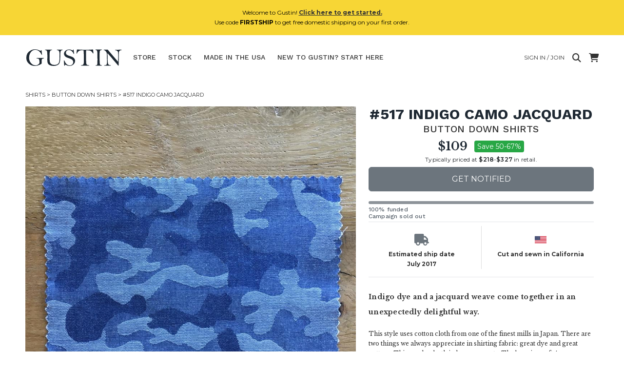

--- FILE ---
content_type: text/html; charset=utf-8
request_url: https://www.weargustin.com/store/shirts-517-indigo-camo-jacquard
body_size: 22597
content:
<!DOCTYPE html PUBLIC "-//W3C//DTD XHTML 1.0 Transitional//EN" "http://www.w3.org/TR/xhtml1/DTD/xhtml1-transitional.dtd">
<html lang="en">
  <head>
    <title>517 Indigo Camo Jacquard | Gustin Shirts Button Down Shirts</title>
	

    <meta name="description" content="Indigo dye and a jacquard weave come together in an unexpectedly delightful way. This style uses cotton cloth from one of the finest mills in Japan."/>
	<link rel="canonical" href="https://www.weargustin.com/store/shirts-517-indigo-camo-jacquard"/>
    <meta name="viewport" content="width=device-width, initial-scale=1.0">
	
   <!-- Facebook Open Graph data -->
    <meta property="og:image" content="https://d1zyv7v12t3541.cloudfront.net/attached_assets/assets/000/039/128/original/42dcb0ea3fd07c15b751bca10ec3486d.jpg?1536960387"/>
    <meta property="og:title" content="517 Indigo Camo Jacquard | Gustin Shirts Button Down Shirts"/>
    <meta property="og:url" content="https://www.weargustin.com/store/shirts-517-indigo-camo-jacquard"/>
    <meta property="og:type" content="website"/>
    <meta property="og:site_name" content="Gustin"/>
    <meta property="og:description" content="Indigo dye and a jacquard weave come together in an unexpectedly delightful way. This style uses cotton cloth from one of the finest mills in Japan."/>
    <meta property="fb:app_id" content="153503141482998"/>
	<!-- Twitter Card data -->
	<meta name="twitter:card" content="summary"/>
	<meta name="twitter:title" content="517 Indigo Camo Jacquard | Gustin Shirts Button Down Shirts"/>
	<meta name="twitter:description" content="Indigo dye and a jacquard weave come together in an unexpectedly delightful way. This style uses cotton cloth from one of the finest mills in Japan."/>
	<meta name="twitter:site" content="@weargustin"/>
	<meta name="twitter:creator" content="@weargustin"/>
	<meta name="twitter:image" content="https://d1zyv7v12t3541.cloudfront.net/attached_assets/assets/000/039/128/original/42dcb0ea3fd07c15b751bca10ec3486d.jpg?1536960387"/>
	<!-- Icons -->
    <link href="//d3j0v6lkz29kyu.cloudfront.net/assets/favicon-ed2fd6a14b8f9e1f2bca610b56eba7c450ee005d1949dd00a4bca2124b0060b0.ico" rel="icon" type="image/ico"></link>
    <link href="//d3j0v6lkz29kyu.cloudfront.net/assets/apple-touch-icon-d1b47ad21b36d632c8e7dcf170d6acc18cb1cedbba34002729b3ea45ee1bea0c.png" rel="apple-touch-icon" type="image/png"></link>
    <link href="//d3j0v6lkz29kyu.cloudfront.net/assets/apple-touch-icon-precomposed-d1b47ad21b36d632c8e7dcf170d6acc18cb1cedbba34002729b3ea45ee1bea0c.png" rel="apple-touch-icon-precomposed" type="image/png"></link>
    <link href="//d3j0v6lkz29kyu.cloudfront.net/assets/apple-touch-icon-152x152-b3a614390c19c48a37eb94eacb782ee1512ade8c4fc3b9deb3dc6d1d00babdde.png" rel="apple-touch-icon-152x152" type="image/png"></link>
    <link href="//d3j0v6lkz29kyu.cloudfront.net/assets/apple-touch-icon-152x152-precomposed-b3a614390c19c48a37eb94eacb782ee1512ade8c4fc3b9deb3dc6d1d00babdde.png" rel="apple-touch-icon-152x152-precomposed" type="image/png"></link>

    
  <script async src="https://www.googletagmanager.com/gtag/js?id=G-1XN1L0FZ5Q"></script>
  <script>
      window.dataLayer = window.dataLayer || [];
      function gtag() { dataLayer.push(arguments); }
  
      // Initialization for both tags
      gtag('js', new Date());
  
      // Configure for both tags
      gtag('config', 'G-1XN1L0FZ5Q');
      gtag('config', 'AW-11363064826');
  </script>

    <!-- Start VWO Async SmartCode -->
    <link rel="preconnect" href="https://dev.visualwebsiteoptimizer.com" />
    <script type='text/javascript' id='vwoCode'>
    window._vwo_code || (function() {
    var account_id=782002,
    version=2.1,
    settings_tolerance=2000,
    hide_element='body',
    hide_element_style = 'opacity:0 !important;filter:alpha(opacity=0) !important;background:none !important;transition:none !important;',
    /* DO NOT EDIT BELOW THIS LINE */
    f=false,w=window,d=document,v=d.querySelector('#vwoCode'),cK='_vwo_'+account_id+'_settings',cc={};try{var c=JSON.parse(localStorage.getItem('_vwo_'+account_id+'_config'));cc=c&&typeof c==='object'?c:{}}catch(e){}var stT=cc.stT==='session'?w.sessionStorage:w.localStorage;code={nonce:v&&v.nonce,use_existing_jquery:function(){return typeof use_existing_jquery!=='undefined'?use_existing_jquery:undefined},library_tolerance:function(){return typeof library_tolerance!=='undefined'?library_tolerance:undefined},settings_tolerance:function(){return cc.sT||settings_tolerance},hide_element_style:function(){return'{'+(cc.hES||hide_element_style)+'}'},hide_element:function(){if(performance.getEntriesByName('first-contentful-paint')[0]){return''}return typeof cc.hE==='string'?cc.hE:hide_element},getVersion:function(){return version},finish:function(e){if(!f){f=true;var t=d.getElementById('_vis_opt_path_hides');if(t)t.parentNode.removeChild(t);if(e)(new Image).src='https://dev.visualwebsiteoptimizer.com/ee.gif?a='+account_id+e}},finished:function(){return f},addScript:function(e){var t=d.createElement('script');t.type='text/javascript';if(e.src){t.src=e.src}else{t.text=e.text}v&&t.setAttribute('nonce',v.nonce);d.getElementsByTagName('head')[0].appendChild(t)},load:function(e,t){var n=this.getSettings(),i=d.createElement('script'),r=this;t=t||{};if(n){i.textContent=n;d.getElementsByTagName('head')[0].appendChild(i);if(!w.VWO||VWO.caE){stT.removeItem(cK);r.load(e)}}else{var o=new XMLHttpRequest;o.open('GET',e,true);o.withCredentials=!t.dSC;o.responseType=t.responseType||'text';o.onload=function(){if(t.onloadCb){return t.onloadCb(o,e)}if(o.status===200||o.status===304){_vwo_code.addScript({text:o.responseText})}else{_vwo_code.finish('&e=loading_failure:'+e)}};o.onerror=function(){if(t.onerrorCb){return t.onerrorCb(e)}_vwo_code.finish('&e=loading_failure:'+e)};o.send()}},getSettings:function(){try{var e=stT.getItem(cK);if(!e){return}e=JSON.parse(e);if(Date.now()>e.e){stT.removeItem(cK);return}return e.s}catch(e){return}},init:function(){if(d.URL.indexOf('__vwo_disable__')>-1)return;var e=this.settings_tolerance();w._vwo_settings_timer=setTimeout(function(){_vwo_code.finish();stT.removeItem(cK)},e);var t;if(this.hide_element()!=='body'){t=d.createElement('style');var n=this.hide_element(),i=n?n+this.hide_element_style():'',r=d.getElementsByTagName('head')[0];t.setAttribute('id','_vis_opt_path_hides');v&&t.setAttribute('nonce',v.nonce);t.setAttribute('type','text/css');if(t.styleSheet)t.styleSheet.cssText=i;else t.appendChild(d.createTextNode(i));r.appendChild(t)}else{t=d.getElementsByTagName('head')[0];var i=d.createElement('div');i.style.cssText='z-index: 2147483647 !important;position: fixed !important;left: 0 !important;top: 0 !important;width: 100% !important;height: 100% !important;background: white !important;';i.setAttribute('id','_vis_opt_path_hides');i.classList.add('_vis_hide_layer');t.parentNode.insertBefore(i,t.nextSibling)}var o=window._vis_opt_url||d.URL,s='https://dev.visualwebsiteoptimizer.com/j.php?a='+account_id+'&u='+encodeURIComponent(o)+'&vn='+version;if(w.location.search.indexOf('_vwo_xhr')!==-1){this.addScript({src:s})}else{this.load(s+'&x=true')}}};w._vwo_code=code;code.init();})();
    </script>
<!-- End VWO Async SmartCode -->  

  <!-- Start Kutoku referral snippet -->
  <script>
  (function (w) {
    var script = w.document.createElement("script");
    if (w.location.search.search(/(ktk|tap_a|tap_s)=/) === -1) { return; }
    script.src = "https://tspcaozs.weargustin.com/r/gR6sY7.js?" + [
      "url=" + encodeURIComponent(w.location.href),
      "cid=" + encodeURIComponent(Date.now() + "_" + Math.random().toString(36).substr(2))
    ].join("&");
    w.document.head.appendChild(script);
  }(window));
  </script>
  <!-- End Kutoku referral snippet -->



    <link rel="stylesheet" href="//d3j0v6lkz29kyu.cloudfront.net/assets/application-c1bb6625e7787b8a2ca404a9c325b7fe23e4ee5daa9136c2e81a2638a9cad8cc.css" media="all" />
	
    <link rel="preload" href="https://cdnjs.cloudflare.com/ajax/libs/font-awesome/6.4.0/css/all.min.css" as="style" onload="this.onload=null;this.rel='stylesheet'">
    <noscript>
        <link rel="stylesheet" href="https://cdnjs.cloudflare.com/ajax/libs/font-awesome/6.4.0/css/all.min.css">
    </noscript>

    <meta name="csrf-param" content="authenticity_token" />
<meta name="csrf-token" content="rcpruuz8haHoa-CAa9o6BqW-4v5xv026m7CBdLUKswCHBNbZoEMbs2uotH-UpBr4zedCovalu_Bu2-psq6A8oQ" />
    <!-- <meta http-equiv="Content-Security-Policy" content="default-src 'self' data: https://*.herokuapp.com:* https://*.cloudfront.net:* https://*.googleapis.com:* https://*.google.com:* http://*.facebook.net:* http://*.twitter.com:* https://*.stripe.com:*  'unsafe-inline' 'unsafe-eval'; img-src * data:; child-src *; font-src * 'self'; "> -->
  </head>
  <body class="show campaigns campaigns-show">
      <div class="alert alert-info text-center mx-auto my-auto" style="z-index:10;background-color:#F7D635;" id="new-customer-header-alert-div">
    <span class="text-black">Welcome to Gustin! <a href='/howitworks'><u><b>Click here to get started.</u></b></a><br>Use code <b>FIRSTSHIP</b> to get free domestic shipping on your first order.</span>
  </div>



    <div id="menu" class="sidenav" style="z-index: 4;">
  <a href="javascript:void(0)" class="closebtn" onclick="closeNav()">&times;</a>

  <div class="dropdown-wrapper">
    <!-- Shop Links -->
    <div class="title-small dropdown">
      <a class="dropdown-toggle" href="#" role="button" id="shopDropdown" data-bs-toggle="dropdown" aria-expanded="false">Store</a>
      <ul class="dropdown-menu" aria-labelledby="shopDropdown">
        <li><a class="dropdown-item" href="/store">All</a></li>
          <hr>
          <li><a class="dropdown-item" href="/store/category/jeans">Jeans</a></li>
          <hr>
          <li><a class="dropdown-item" href="/store/category/shirts">Shirts</a></li>
          <hr>
          <li><a class="dropdown-item" href="/store/category/knits">Knits</a></li>
          <hr>
          <li><a class="dropdown-item" href="/store/category/jackets">Jackets</a></li>
          <hr>
          <li><a class="dropdown-item" href="/store/category/chinos">Chinos</a></li>
          <hr>
          <li><a class="dropdown-item" href="/store/category/accessories">Accessories</a></li>
          <hr>
          <li><a class="dropdown-item" href="/store/category/shoes">Shoes</a></li>
      </ul>
    </div>
  </div>
  <hr>
  <div class="title-small"><a href="/stock">Stock</a></div>
  <hr>
  <div class="title-small"><a href="/store/made-in-the-usa">Made In The USA</a></div>
  <hr>
  <div class="title-small"><a href="/howitworks">New to Gustin? Start here.</a></div>
  <hr>
  <div class="title-small"><a href="/faq">FAQ &amp; contact</a></div>
  <hr>
  <div class="title-small"><a href="/fitguide">Fit guide</a></div>  
  <hr>

    <div class="title-small"><a href="/welcome-back">Login / Join</a></div>
    <hr>
</div>

    <div class="container-fluid" id="wrap">
      <nav class="navbar navbar-expand-md navbar-light mx-auto masthead mb-3 mt-4 mt-md-0">
  <!-- Hamburger for XS screens -->
  <div class="d-md-none hamburger">
    <i class="fa fa-bars fa-xl" onclick="openNav()"></i>
  </div>
  
  <!-- Desktop Logo -->
  <div class="logo d-none d-md-block">
    <a href="/">
      <svg xmlns="http://www.w3.org/2000/svg" viewBox="0 0 402 76"><title>Artboard 1</title><path d="M75.08,41.51A13.43,13.43,0,0,0,70,42.87a4.62,4.62,0,0,0-2.41,2.41,16.17,16.17,0,0,0-.45,4.57q0,11.74-.55,12.9T57.26,68a41.38,41.38,0,0,1-17.67,4.11A36.19,36.19,0,0,1,14.44,62.7,30.82,30.82,0,0,1,4,38.8,33.72,33.72,0,0,1,22.47,8.31,37.64,37.64,0,0,1,39.94,3.87q8.34,0,18,4.76A10.45,10.45,0,0,0,61.73,10a2.7,2.7,0,0,0,2.41-1.36c.5-.76,1-1.15,1.35-1.15.77,0,1.22,1,1.36,2.91q.3,4.57,1.45,14a4.34,4.34,0,0,1,.1.9q0,1.2-1.05,1.2c-.44,0-.89-.53-1.36-1.6a34.22,34.22,0,0,0-10.85-14A24,24,0,0,0,40.75,6,22.19,22.19,0,0,0,28.6,9.76q-5.88,3.8-9.59,11.7A39.05,39.05,0,0,0,15.29,38.3a33.67,33.67,0,0,0,7.63,22Q30.56,69.63,42,69.62a17.17,17.17,0,0,0,6.93-1.25,19.51,19.51,0,0,0,5.39-3.61,14.34,14.34,0,0,0,3.06-3.52c.36-.77.53-2.79.53-6.07q0-8.23-2.18-10.84c-1.46-1.74-3.79-2.62-7-2.62l-1.56,0c-1,0-1.46-.31-1.46-.95s.54-1.15,1.61-1.15l2.66.1,11.35-.15,13.9-.3c.77,0,1.15.35,1.15,1s-.43,1.09-1.3,1.15ZM151.86,7.23a9.38,9.38,0,0,0-5.59,2.41q-1.78,1.86-2.34,6.73a136.74,136.74,0,0,0-.55,14.3,191.74,191.74,0,0,1-.88,20q-.87,8.23-3.79,12.27A20.14,20.14,0,0,1,130,69.5,36.74,36.74,0,0,1,115.57,72a36,36,0,0,1-14.88-2.78q-6.15-2.79-8.34-7.39T90.17,48.07l.2-13.91q0-18.54-1.58-22.69T82,7.23c-1.14,0-1.71-.28-1.71-.83s.7-1,2.11-1h25.15c1.44,0,2.16.3,2.16.91s-.54,1-1.61,1a8.76,8.76,0,0,0-5.27,2q-1.71,1.61-2.58,5.67t-.88,17.42q0,16,.92,22.19a14.46,14.46,0,0,0,5.83,9.81Q111,68,119.44,68q8.84,0,13.45-3.37a15.75,15.75,0,0,0,6-10q1.38-6.63,1.38-28.77,0-11.38-2.36-14.93a7.85,7.85,0,0,0-7-3.54q-1.86,0-1.86-1c0-.67.82-1,2.46-1h20.08c.91,0,1.36.34,1.36,1,0,.46-.37.75-1.11.85ZM169.64,25.9q3.36,2.67,13.85,6a57.92,57.92,0,0,1,11.57,4.66,19.29,19.29,0,0,1,6.45,6.33,15.87,15.87,0,0,1,2.61,8.73q0,7.93-6.57,14.21a22.49,22.49,0,0,1-16.12,6.27q-8.58,0-17.26-5.37A6.3,6.3,0,0,0,162,70.08c-.27,1.07-.71,1.6-1.31,1.6s-.92-.68-1.15-2.06-.72-7.86-1.46-19.47c.14-.4.49-.6,1.06-.6s.9.36,1.2,1.1Q168,70.08,181.89,70.08q6.87,0,10.76-4.15a13.46,13.46,0,0,0,3.89-9.51,12,12,0,0,0-2.08-6.82,15.63,15.63,0,0,0-5.52-5,63.06,63.06,0,0,0-10.87-4.27q-9.54-3.06-13-5.8a17.17,17.17,0,0,1-5-6.17,15.73,15.73,0,0,1-1.61-6.65q0-6.68,6.05-11.85a22.05,22.05,0,0,1,14.84-5.17,25.13,25.13,0,0,1,6.95,1,38.77,38.77,0,0,1,7.6,3.22,6.87,6.87,0,0,0,1.81-2.82c.27-.8.65-1.2,1.16-1.2a1.43,1.43,0,0,1,.9.5c.23,1.21.57,3.63,1,7.28L200,22.14q0,.9-1.11.9c-.4,0-.75-.33-1-1a27.52,27.52,0,0,0-7.88-10.95,17.54,17.54,0,0,0-11.4-4.31q-6.08,0-9.16,3.66a11.89,11.89,0,0,0-3.09,7.78,9.21,9.21,0,0,0,3.37,7.68ZM278.17,21a1.45,1.45,0,0,1-1.07-.42,24,24,0,0,1-1.93-2.84,23,23,0,0,0-5.43-6.15,14.5,14.5,0,0,0-6.28-2.68,113.6,113.6,0,0,0-14-.81q-.6,7.59-.6,17.32,0,32.22,1.38,38t9.86,5.77c1.38,0,2.06.29,2.06.86s-.65,1-2,1H229.32c-.8,0-1.2-.32-1.2-1s.78-1,2.36-1a8.63,8.63,0,0,0,9.21-8.28q.38-3.81.38-22,0-15.55-1.06-30.72c-2.61-.13-4.45-.2-5.52-.2q-10.86,0-15.73,4.54c-3.24,3-5.14,5.71-5.67,8.06q-.26,1.26-1.35,1.26a1.25,1.25,0,0,1-.94-.49,137.72,137.72,0,0,1,1.95-16.13l3.07,0c2.61,0,6.1.13,10.49.4q7.08.41,21.68.4,15,0,19.48-.35c2.74-.27,6.51-.4,11.29-.4a66,66,0,0,1,.81,7.53q.3,4.47.6,6.27a7.81,7.81,0,0,1,.05.86q0,1.2-1.05,1.2Zm34.58-14.2c-3.71.47-6,1.8-6.95,4s-1.38,10.38-1.38,24.5q0,7.78.4,17.52t.9,11.64a6,6,0,0,0,1.91,3.12q1.41,1.2,5.22,1.7,1.26.15,1.26,1c0,.6-.39.9-1.16.9l-12.47-.1-10.62.15c-1.17,0-1.76-.33-1.76-1s.47-1.06,1.41-1.06c3.11-.06,4.94-1.1,5.47-3.11s.8-8.42.8-19.22q0-15.68-.27-25.36T293.88,9.64c-.91-1.44-2.61-2.34-5.12-2.71-.94-.17-1.41-.55-1.41-1.16s.35-.9,1.06-.9l9.15.2,14-.2c1.68,0,2.52.33,2.52,1,0,.51-.46.82-1.36,1Zm81,.7q-5.07.56-7.3,2.64a9.23,9.23,0,0,0-2.66,6q-.44,3.91-.43,26.38l-.49,26.52q0,2-1,2a1.6,1.6,0,0,1-.7-.23,53.13,53.13,0,0,1-4.5-5.07q-4.06-4.83-10-11.62t-9.36-11q-7.49-9.09-9.44-11.19-7.27-7.74-8.58-9.94c-.57-1-1.09-1.51-1.56-1.51s-.55.65-.55,2l.1,7.78q0,14.81.8,23.64t1.68,10.37a10.55,10.55,0,0,0,3.06,3.09,7.93,7.93,0,0,0,4.65,1.55c2.21,0,3.31.4,3.31,1.21q0,.9-1.86.9L324.8,71c-1.14,0-1.71-.28-1.71-.85s.55-1,1.66-1c4.11,0,6.86-.91,8.23-2.73S335,60.69,335,54.77l-.41-17.62q0-15.62-.85-18.4A23.78,23.78,0,0,0,329.94,12q-3-4-6.8-4.49c-1.14-.13-1.7-.43-1.7-.9,0-.64.73-1,2.2-1l14.76.1q3,4.07,10.44,12.6L364.91,37l15.46,17.87q.5-9.09.5-23.6,0-10.89-.45-14.58a9.54,9.54,0,0,0-3.34-6.2,10.62,10.62,0,0,0-7.2-2.51c-1.34,0-2-.28-2-.85a.76.76,0,0,1,.42-.73,47.64,47.64,0,0,1,6.76-.45q6.31-.23,10.64-.23l6.77,0h1.11c1,0,1.55.29,1.55.88s-.45.83-1.35.93Z" fill="#1f2933"/></svg>

</a>  </div>

  <!-- Mobile Logo -->
  <div class="mobile-logo mt-0 d-block d-md-none" id="site-logo-div">
    <a href="/">
      <svg xmlns="http://www.w3.org/2000/svg" viewBox="0 0 402 76"><title>Artboard 1</title><path d="M75.08,41.51A13.43,13.43,0,0,0,70,42.87a4.62,4.62,0,0,0-2.41,2.41,16.17,16.17,0,0,0-.45,4.57q0,11.74-.55,12.9T57.26,68a41.38,41.38,0,0,1-17.67,4.11A36.19,36.19,0,0,1,14.44,62.7,30.82,30.82,0,0,1,4,38.8,33.72,33.72,0,0,1,22.47,8.31,37.64,37.64,0,0,1,39.94,3.87q8.34,0,18,4.76A10.45,10.45,0,0,0,61.73,10a2.7,2.7,0,0,0,2.41-1.36c.5-.76,1-1.15,1.35-1.15.77,0,1.22,1,1.36,2.91q.3,4.57,1.45,14a4.34,4.34,0,0,1,.1.9q0,1.2-1.05,1.2c-.44,0-.89-.53-1.36-1.6a34.22,34.22,0,0,0-10.85-14A24,24,0,0,0,40.75,6,22.19,22.19,0,0,0,28.6,9.76q-5.88,3.8-9.59,11.7A39.05,39.05,0,0,0,15.29,38.3a33.67,33.67,0,0,0,7.63,22Q30.56,69.63,42,69.62a17.17,17.17,0,0,0,6.93-1.25,19.51,19.51,0,0,0,5.39-3.61,14.34,14.34,0,0,0,3.06-3.52c.36-.77.53-2.79.53-6.07q0-8.23-2.18-10.84c-1.46-1.74-3.79-2.62-7-2.62l-1.56,0c-1,0-1.46-.31-1.46-.95s.54-1.15,1.61-1.15l2.66.1,11.35-.15,13.9-.3c.77,0,1.15.35,1.15,1s-.43,1.09-1.3,1.15ZM151.86,7.23a9.38,9.38,0,0,0-5.59,2.41q-1.78,1.86-2.34,6.73a136.74,136.74,0,0,0-.55,14.3,191.74,191.74,0,0,1-.88,20q-.87,8.23-3.79,12.27A20.14,20.14,0,0,1,130,69.5,36.74,36.74,0,0,1,115.57,72a36,36,0,0,1-14.88-2.78q-6.15-2.79-8.34-7.39T90.17,48.07l.2-13.91q0-18.54-1.58-22.69T82,7.23c-1.14,0-1.71-.28-1.71-.83s.7-1,2.11-1h25.15c1.44,0,2.16.3,2.16.91s-.54,1-1.61,1a8.76,8.76,0,0,0-5.27,2q-1.71,1.61-2.58,5.67t-.88,17.42q0,16,.92,22.19a14.46,14.46,0,0,0,5.83,9.81Q111,68,119.44,68q8.84,0,13.45-3.37a15.75,15.75,0,0,0,6-10q1.38-6.63,1.38-28.77,0-11.38-2.36-14.93a7.85,7.85,0,0,0-7-3.54q-1.86,0-1.86-1c0-.67.82-1,2.46-1h20.08c.91,0,1.36.34,1.36,1,0,.46-.37.75-1.11.85ZM169.64,25.9q3.36,2.67,13.85,6a57.92,57.92,0,0,1,11.57,4.66,19.29,19.29,0,0,1,6.45,6.33,15.87,15.87,0,0,1,2.61,8.73q0,7.93-6.57,14.21a22.49,22.49,0,0,1-16.12,6.27q-8.58,0-17.26-5.37A6.3,6.3,0,0,0,162,70.08c-.27,1.07-.71,1.6-1.31,1.6s-.92-.68-1.15-2.06-.72-7.86-1.46-19.47c.14-.4.49-.6,1.06-.6s.9.36,1.2,1.1Q168,70.08,181.89,70.08q6.87,0,10.76-4.15a13.46,13.46,0,0,0,3.89-9.51,12,12,0,0,0-2.08-6.82,15.63,15.63,0,0,0-5.52-5,63.06,63.06,0,0,0-10.87-4.27q-9.54-3.06-13-5.8a17.17,17.17,0,0,1-5-6.17,15.73,15.73,0,0,1-1.61-6.65q0-6.68,6.05-11.85a22.05,22.05,0,0,1,14.84-5.17,25.13,25.13,0,0,1,6.95,1,38.77,38.77,0,0,1,7.6,3.22,6.87,6.87,0,0,0,1.81-2.82c.27-.8.65-1.2,1.16-1.2a1.43,1.43,0,0,1,.9.5c.23,1.21.57,3.63,1,7.28L200,22.14q0,.9-1.11.9c-.4,0-.75-.33-1-1a27.52,27.52,0,0,0-7.88-10.95,17.54,17.54,0,0,0-11.4-4.31q-6.08,0-9.16,3.66a11.89,11.89,0,0,0-3.09,7.78,9.21,9.21,0,0,0,3.37,7.68ZM278.17,21a1.45,1.45,0,0,1-1.07-.42,24,24,0,0,1-1.93-2.84,23,23,0,0,0-5.43-6.15,14.5,14.5,0,0,0-6.28-2.68,113.6,113.6,0,0,0-14-.81q-.6,7.59-.6,17.32,0,32.22,1.38,38t9.86,5.77c1.38,0,2.06.29,2.06.86s-.65,1-2,1H229.32c-.8,0-1.2-.32-1.2-1s.78-1,2.36-1a8.63,8.63,0,0,0,9.21-8.28q.38-3.81.38-22,0-15.55-1.06-30.72c-2.61-.13-4.45-.2-5.52-.2q-10.86,0-15.73,4.54c-3.24,3-5.14,5.71-5.67,8.06q-.26,1.26-1.35,1.26a1.25,1.25,0,0,1-.94-.49,137.72,137.72,0,0,1,1.95-16.13l3.07,0c2.61,0,6.1.13,10.49.4q7.08.41,21.68.4,15,0,19.48-.35c2.74-.27,6.51-.4,11.29-.4a66,66,0,0,1,.81,7.53q.3,4.47.6,6.27a7.81,7.81,0,0,1,.05.86q0,1.2-1.05,1.2Zm34.58-14.2c-3.71.47-6,1.8-6.95,4s-1.38,10.38-1.38,24.5q0,7.78.4,17.52t.9,11.64a6,6,0,0,0,1.91,3.12q1.41,1.2,5.22,1.7,1.26.15,1.26,1c0,.6-.39.9-1.16.9l-12.47-.1-10.62.15c-1.17,0-1.76-.33-1.76-1s.47-1.06,1.41-1.06c3.11-.06,4.94-1.1,5.47-3.11s.8-8.42.8-19.22q0-15.68-.27-25.36T293.88,9.64c-.91-1.44-2.61-2.34-5.12-2.71-.94-.17-1.41-.55-1.41-1.16s.35-.9,1.06-.9l9.15.2,14-.2c1.68,0,2.52.33,2.52,1,0,.51-.46.82-1.36,1Zm81,.7q-5.07.56-7.3,2.64a9.23,9.23,0,0,0-2.66,6q-.44,3.91-.43,26.38l-.49,26.52q0,2-1,2a1.6,1.6,0,0,1-.7-.23,53.13,53.13,0,0,1-4.5-5.07q-4.06-4.83-10-11.62t-9.36-11q-7.49-9.09-9.44-11.19-7.27-7.74-8.58-9.94c-.57-1-1.09-1.51-1.56-1.51s-.55.65-.55,2l.1,7.78q0,14.81.8,23.64t1.68,10.37a10.55,10.55,0,0,0,3.06,3.09,7.93,7.93,0,0,0,4.65,1.55c2.21,0,3.31.4,3.31,1.21q0,.9-1.86.9L324.8,71c-1.14,0-1.71-.28-1.71-.85s.55-1,1.66-1c4.11,0,6.86-.91,8.23-2.73S335,60.69,335,54.77l-.41-17.62q0-15.62-.85-18.4A23.78,23.78,0,0,0,329.94,12q-3-4-6.8-4.49c-1.14-.13-1.7-.43-1.7-.9,0-.64.73-1,2.2-1l14.76.1q3,4.07,10.44,12.6L364.91,37l15.46,17.87q.5-9.09.5-23.6,0-10.89-.45-14.58a9.54,9.54,0,0,0-3.34-6.2,10.62,10.62,0,0,0-7.2-2.51c-1.34,0-2-.28-2-.85a.76.76,0,0,1,.42-.73,47.64,47.64,0,0,1,6.76-.45q6.31-.23,10.64-.23l6.77,0h1.11c1,0,1.55.29,1.55.88s-.45.83-1.35.93Z" fill="#1f2933"/></svg>

</a>  </div>

  <!-- Links (Hidden responsively) -->
  <div class="collapse navbar-collapse" id="navbarNav">
      <div class="navbar">
        <ul class="nav">
          <li class="dropdown ">
            <a id="store-nav-link" class="dropbtn" href="/store">Store</a>
            <div class="dropdown-content" id="dropdown-div">
                <a href="/store/category/jeans">Jeans</a>
                <a href="/store/category/shirts">Shirts</a>
                <a href="/store/category/knits">Knits</a>
                <a href="/store/category/jackets">Jackets</a>
                <a href="/store/category/chinos">Chinos</a>
                <a href="/store/category/accessories">Accessories</a>
                <a href="/store/category/shoes">Shoes</a>
            </div>
          </li>
          <li class="dropdown ">
            <a id="stock-nav-link" href="/stock">Stock</a>
            <div class="dropdown-content" id="dropdown-div">
                <a href="/stock?category=jeans">Jeans</a>
                <a href="/stock?category=shirts">Shirts</a>
                <a href="/stock?category=knits">Knits</a>
                <a href="/stock?category=jackets">Jackets</a>
                <a href="/stock?category=chinos">Chinos</a>
                <a href="/stock?category=accessories">Accessories</a>
                <a href="/stock?category=shoes">Shoes</a>
            </div>
          </li>
          <li class=" d-none d-lg-inline">
            <a href="/store/made-in-the-usa">Made In The USA</a>
          </li>
          <li class="" id="hideForSearch">
            <a id="howitworks-nav-link" href="/howitworks">
              <span class="full-text">New to Gustin? Start here</span>
              <span class="short-text">Start Here</span>
</a>          </li>
        </ul>
      </div>
  </div>

  <!-- Right-aligned content -->
  <div class="ms-auto d-flex flex-column align-items-end">
    <div class="d-flex align-items-center ">
        <a class="d-none d-md-flex mx-2 pe-2" href="/welcome-back">
          <span class="full-text text-uppercase">Sign in / Join</span>
</a>        <a href="#" title="Search" class="search-button me-2">
          <i class="fa-solid fa-magnifying-glass fa-xl"></i>
        </a>
      <a class="ms-2" href="/cart">
        <i class="fa-solid fa-cart-shopping fa-xl"></i>
        <span class="badge rounded-pill bg-danger cart-counter d-none" id="cart_counter">0</span>
</a>      <form class="input-group inline-block position-relative search-form" style="display:none;" id="search-form" action="/store" accept-charset="UTF-8" method="get"><input name="utf8" type="hidden" value="&#x2713;" autocomplete="off" />
        <input type="text" name="search_string" id="search-input" placeholder="Search" class="form-control rounded search-input" />
        <a href="#" title="Close Search" class="close-search">
          <i class="fa-solid fa-xmark fa-xl"></i>
        </a>
</form>    </div>
  </div>
</nav>

  <div class="breadcrumb-box mx-auto py-0 mx-0">
    <div class="clearfix"></div>
    <div class="breadcrumb py-0 mx-0 clearfix">
      <a href='/store/category/shirts'>Shirts</a>&nbsp;>&nbsp;<a href='/store/subcategory/button-down-shirts'>Button Down Shirts</a>&nbsp;>&nbsp;#517 Indigo Camo Jacquard
    </div>
    <div class="clearfix"></div>
  </div>

      
      
<div class="row g-0 show-product mx-auto">
    <div class="col-12 text-center pe-2 col-sm-7">
      <div class="row">
        <div class="col-12 pr-2">
          <div id="productCarousel" class="carousel slide">
            <div class="product-image">
              <div class="carousel-inner" id="images_and_captions">
                <div class="d-block">
                    <div class="carousel-item active" data-bs-slide-number="0">
                      <a class="product-thumb" href="javascript:void(0)" data-src="https://d1zyv7v12t3541.cloudfront.net/attached_assets/assets/000/039/128/extra_large/42dcb0ea3fd07c15b751bca10ec3486d.jpg?1536960387" data-zoom-src="https://d1zyv7v12t3541.cloudfront.net/attached_assets/assets/000/039/128/original/42dcb0ea3fd07c15b751bca10ec3486d.jpg?1536960387">
                        <img class="d-block w-100 product-img" alt="gustin #517 indigo camo jacquard" loading="lazy" src="https://d1zyv7v12t3541.cloudfront.net/attached_assets/assets/000/039/128/extra_large/42dcb0ea3fd07c15b751bca10ec3486d.jpg?1536960387" width="460" height="460" />
                      </a>
                      <div class="caption row">
                        <div class="col">
                          &nbsp;
                        </div>
                      </div>
                    </div>
                    <div class="carousel-item " data-bs-slide-number="1">
                      <a class="product-thumb" href="javascript:void(0)" data-src="https://d1zyv7v12t3541.cloudfront.net/attached_assets/assets/000/039/129/extra_large/fc4f6ef1c43b2df362235c09fd3a010f.jpg?1536960387" data-zoom-src="https://d1zyv7v12t3541.cloudfront.net/attached_assets/assets/000/039/129/original/fc4f6ef1c43b2df362235c09fd3a010f.jpg?1536960387">
                        <img class="d-block w-100 product-img" alt="gustin #517 indigo camo jacquard" loading="lazy" src="https://d1zyv7v12t3541.cloudfront.net/attached_assets/assets/000/039/129/extra_large/fc4f6ef1c43b2df362235c09fd3a010f.jpg?1536960387" width="460" height="460" />
                      </a>
                      <div class="caption row">
                        <div class="col">
                          &nbsp;
                        </div>
                      </div>
                    </div>
                    <div class="carousel-item " data-bs-slide-number="2">
                      <a class="product-thumb" href="javascript:void(0)" data-src="https://d1zyv7v12t3541.cloudfront.net/attached_assets/assets/000/039/101/extra_large/4276b9d9ac336a2d65d1b406e4b72e70.jpg?1536960384" data-zoom-src="https://d1zyv7v12t3541.cloudfront.net/attached_assets/assets/000/039/101/original/4276b9d9ac336a2d65d1b406e4b72e70.jpg?1536960384">
                        <img class="d-block w-100 product-img" alt="gustin #517 indigo camo jacquard" loading="lazy" src="https://d1zyv7v12t3541.cloudfront.net/attached_assets/assets/000/039/101/extra_large/4276b9d9ac336a2d65d1b406e4b72e70.jpg?1536960384" width="460" height="460" />
                      </a>
                      <div class="caption row">
                        <div class="col">
                          Classic Button Down shape (photo for detail only) 
                        </div>
                      </div>
                    </div>
                    <div class="carousel-item " data-bs-slide-number="3">
                      <a class="product-thumb" href="javascript:void(0)" data-src="https://d1zyv7v12t3541.cloudfront.net/attached_assets/assets/000/039/102/extra_large/4a888fe8cbeb75ea9300cd7cf174c4f5.jpg?1536960384" data-zoom-src="https://d1zyv7v12t3541.cloudfront.net/attached_assets/assets/000/039/102/original/4a888fe8cbeb75ea9300cd7cf174c4f5.jpg?1536960384">
                        <img class="d-block w-100 product-img" alt="gustin #517 indigo camo jacquard" loading="lazy" src="https://d1zyv7v12t3541.cloudfront.net/attached_assets/assets/000/039/102/extra_large/4a888fe8cbeb75ea9300cd7cf174c4f5.jpg?1536960384" width="460" height="460" />
                      </a>
                      <div class="caption row">
                        <div class="col">
                           Side view (photo for detail only)
                        </div>
                      </div>
                    </div>
                    <div class="carousel-item " data-bs-slide-number="4">
                      <a class="product-thumb" href="javascript:void(0)" data-src="https://d1zyv7v12t3541.cloudfront.net/attached_assets/assets/000/039/103/extra_large/56e9bf8df8217f30333599515fd1a59b.jpg?1536960384" data-zoom-src="https://d1zyv7v12t3541.cloudfront.net/attached_assets/assets/000/039/103/original/56e9bf8df8217f30333599515fd1a59b.jpg?1536960384">
                        <img class="d-block w-100 product-img" alt="gustin #517 indigo camo jacquard" loading="lazy" src="https://d1zyv7v12t3541.cloudfront.net/attached_assets/assets/000/039/103/extra_large/56e9bf8df8217f30333599515fd1a59b.jpg?1536960384" width="460" height="460" />
                      </a>
                      <div class="caption row">
                        <div class="col">
                           Front view (photo for detail only)
                        </div>
                      </div>
                    </div>
                    <div class="carousel-item " data-bs-slide-number="5">
                      <a class="product-thumb" href="javascript:void(0)" data-src="https://d1zyv7v12t3541.cloudfront.net/attached_assets/assets/000/039/104/extra_large/874b56b09c190def33c5a08b601e0b4f.jpg?1536960384" data-zoom-src="https://d1zyv7v12t3541.cloudfront.net/attached_assets/assets/000/039/104/original/874b56b09c190def33c5a08b601e0b4f.jpg?1536960384">
                        <img class="d-block w-100 product-img" alt="gustin #517 indigo camo jacquard" loading="lazy" src="https://d1zyv7v12t3541.cloudfront.net/attached_assets/assets/000/039/104/extra_large/874b56b09c190def33c5a08b601e0b4f.jpg?1536960384" width="460" height="460" />
                      </a>
                      <div class="caption row">
                        <div class="col">
                           Side view (photo for detail only)
                        </div>
                      </div>
                    </div>
                    <div class="carousel-item " data-bs-slide-number="6">
                      <a class="product-thumb" href="javascript:void(0)" data-src="https://d1zyv7v12t3541.cloudfront.net/attached_assets/assets/000/039/105/extra_large/d03155eb8fef230847aa0aa4e591338d.jpg?1536960385" data-zoom-src="https://d1zyv7v12t3541.cloudfront.net/attached_assets/assets/000/039/105/original/d03155eb8fef230847aa0aa4e591338d.jpg?1536960385">
                        <img class="d-block w-100 product-img" alt="gustin #517 indigo camo jacquard" loading="lazy" src="https://d1zyv7v12t3541.cloudfront.net/attached_assets/assets/000/039/105/extra_large/d03155eb8fef230847aa0aa4e591338d.jpg?1536960385" width="460" height="460" />
                      </a>
                      <div class="caption row">
                        <div class="col">
                           Collar (photo for detail only)
                        </div>
                      </div>
                    </div>
                    <div class="carousel-item " data-bs-slide-number="7">
                      <a class="product-thumb" href="javascript:void(0)" data-src="https://d1zyv7v12t3541.cloudfront.net/attached_assets/assets/000/039/106/extra_large/e7fbcf98f0d7882ed45483007a3e2d78.jpg?1536960385" data-zoom-src="https://d1zyv7v12t3541.cloudfront.net/attached_assets/assets/000/039/106/original/e7fbcf98f0d7882ed45483007a3e2d78.jpg?1536960385">
                        <img class="d-block w-100 product-img" alt="gustin #517 indigo camo jacquard" loading="lazy" src="https://d1zyv7v12t3541.cloudfront.net/attached_assets/assets/000/039/106/extra_large/e7fbcf98f0d7882ed45483007a3e2d78.jpg?1536960385" width="460" height="460" />
                      </a>
                      <div class="caption row">
                        <div class="col">
                           Double button, rounded cuffs (photo for detail only)
                        </div>
                      </div>
                    </div>
                    <div class="carousel-item " data-bs-slide-number="8">
                      <a class="product-thumb" href="javascript:void(0)" data-src="https://d1zyv7v12t3541.cloudfront.net/attached_assets/assets/000/039/107/extra_large/78b5f544c0a83f4810b3ff63d71ec190.jpg?1536960385" data-zoom-src="https://d1zyv7v12t3541.cloudfront.net/attached_assets/assets/000/039/107/original/78b5f544c0a83f4810b3ff63d71ec190.jpg?1536960385">
                        <img class="d-block w-100 product-img" alt="gustin #517 indigo camo jacquard" loading="lazy" src="https://d1zyv7v12t3541.cloudfront.net/attached_assets/assets/000/039/107/extra_large/78b5f544c0a83f4810b3ff63d71ec190.jpg?1536960385" width="460" height="460" />
                      </a>
                      <div class="caption row">
                        <div class="col">
                           Bottom button finished with red stitch (photo for detail only)
                        </div>
                      </div>
                    </div>
                    <div class="carousel-item " data-bs-slide-number="9">
                      <a class="product-thumb" href="javascript:void(0)" data-src="https://d1zyv7v12t3541.cloudfront.net/attached_assets/assets/000/039/108/extra_large/262bed58e17f3679b8171b162d4a67d3.jpg?1536960385" data-zoom-src="https://d1zyv7v12t3541.cloudfront.net/attached_assets/assets/000/039/108/original/262bed58e17f3679b8171b162d4a67d3.jpg?1536960385">
                        <img class="d-block w-100 product-img" alt="gustin #517 indigo camo jacquard" loading="lazy" src="https://d1zyv7v12t3541.cloudfront.net/attached_assets/assets/000/039/108/extra_large/262bed58e17f3679b8171b162d4a67d3.jpg?1536960385" width="460" height="460" />
                      </a>
                      <div class="caption row">
                        <div class="col">
                           Front placket (photo for detail only)
                        </div>
                      </div>
                    </div>
                    <div class="carousel-item " data-bs-slide-number="10">
                      <a class="product-thumb" href="javascript:void(0)" data-src="https://d1zyv7v12t3541.cloudfront.net/attached_assets/assets/000/039/109/extra_large/3cac998537b2b2f471e9fe9edf93235f.jpg?1536960385" data-zoom-src="https://d1zyv7v12t3541.cloudfront.net/attached_assets/assets/000/039/109/original/3cac998537b2b2f471e9fe9edf93235f.jpg?1536960385">
                        <img class="d-block w-100 product-img" alt="gustin #517 indigo camo jacquard" loading="lazy" src="https://d1zyv7v12t3541.cloudfront.net/attached_assets/assets/000/039/109/extra_large/3cac998537b2b2f471e9fe9edf93235f.jpg?1536960385" width="460" height="460" />
                      </a>
                      <div class="caption row">
                        <div class="col">
                           Front chest pocket (photo for detail only)
                        </div>
                      </div>
                    </div>
                    <div class="carousel-item " data-bs-slide-number="11">
                      <a class="product-thumb" href="javascript:void(0)" data-src="https://d1zyv7v12t3541.cloudfront.net/attached_assets/assets/000/039/110/extra_large/95a6d88ac870a7f7614bd1a79451bfea.jpg?1536960385" data-zoom-src="https://d1zyv7v12t3541.cloudfront.net/attached_assets/assets/000/039/110/original/95a6d88ac870a7f7614bd1a79451bfea.jpg?1536960385">
                        <img class="d-block w-100 product-img" alt="gustin #517 indigo camo jacquard" loading="lazy" src="https://d1zyv7v12t3541.cloudfront.net/attached_assets/assets/000/039/110/extra_large/95a6d88ac870a7f7614bd1a79451bfea.jpg?1536960385" width="460" height="460" />
                      </a>
                      <div class="caption row">
                        <div class="col">
                           Back locker loop and box pleat (photo for detail only)
                        </div>
                      </div>
                    </div>
                    <div class="carousel-item " data-bs-slide-number="12">
                      <a class="product-thumb" href="javascript:void(0)" data-src="https://d1zyv7v12t3541.cloudfront.net/attached_assets/assets/000/039/111/extra_large/571f4689e1c0400eb118f257330abf8f.jpg?1536960385" data-zoom-src="https://d1zyv7v12t3541.cloudfront.net/attached_assets/assets/000/039/111/original/571f4689e1c0400eb118f257330abf8f.jpg?1536960385">
                        <img class="d-block w-100 product-img" alt="gustin #517 indigo camo jacquard" loading="lazy" src="https://d1zyv7v12t3541.cloudfront.net/attached_assets/assets/000/039/111/extra_large/571f4689e1c0400eb118f257330abf8f.jpg?1536960385" width="460" height="460" />
                      </a>
                      <div class="caption row">
                        <div class="col">
                           Mother of pearl buttons throughout (photo for detail only)
                        </div>
                      </div>
                    </div>
                </div>
              </div>
            </div>
              <div class="d-block overflow-auto" id="outerthumbnailbox">
                  <div class="thumbnail-box d-flex" id="thumbnails" style="min-width: max-content;">
                    <div class="row mx-0 px-0 carousel-indicators position-relative">
                        <div class="card active" role="button" data-bs-slide-to="0" data-bs-target="#productCarousel">
                          <img class="card-img-top img-fluid" alt="gustin #517 indigo camo jacquard" loading="lazy" src="https://d1zyv7v12t3541.cloudfront.net/attached_assets/assets/000/039/128/extra_large/42dcb0ea3fd07c15b751bca10ec3486d.jpg?1536960387" width="100" height="100" />
                        </div>
                        <div class="card " role="button" data-bs-slide-to="1" data-bs-target="#productCarousel">
                          <img class="card-img-top img-fluid" alt="gustin #517 indigo camo jacquard" loading="lazy" src="https://d1zyv7v12t3541.cloudfront.net/attached_assets/assets/000/039/129/large/fc4f6ef1c43b2df362235c09fd3a010f.jpg?1536960387" width="100" height="100" />
                        </div>
                        <div class="card " role="button" data-bs-slide-to="2" data-bs-target="#productCarousel">
                          <img class="card-img-top img-fluid" alt="gustin #517 indigo camo jacquard" loading="lazy" src="https://d1zyv7v12t3541.cloudfront.net/attached_assets/assets/000/039/101/large/4276b9d9ac336a2d65d1b406e4b72e70.jpg?1536960384" width="100" height="100" />
                        </div>
                        <div class="card " role="button" data-bs-slide-to="3" data-bs-target="#productCarousel">
                          <img class="card-img-top img-fluid" alt="gustin #517 indigo camo jacquard" loading="lazy" src="https://d1zyv7v12t3541.cloudfront.net/attached_assets/assets/000/039/102/large/4a888fe8cbeb75ea9300cd7cf174c4f5.jpg?1536960384" width="100" height="100" />
                        </div>
                        <div class="card " role="button" data-bs-slide-to="4" data-bs-target="#productCarousel">
                          <img class="card-img-top img-fluid" alt="gustin #517 indigo camo jacquard" loading="lazy" src="https://d1zyv7v12t3541.cloudfront.net/attached_assets/assets/000/039/103/large/56e9bf8df8217f30333599515fd1a59b.jpg?1536960384" width="100" height="100" />
                        </div>
                        <div class="card " role="button" data-bs-slide-to="5" data-bs-target="#productCarousel">
                          <img class="card-img-top img-fluid" alt="gustin #517 indigo camo jacquard" loading="lazy" src="https://d1zyv7v12t3541.cloudfront.net/attached_assets/assets/000/039/104/large/874b56b09c190def33c5a08b601e0b4f.jpg?1536960384" width="100" height="100" />
                        </div>
                        <div class="card " role="button" data-bs-slide-to="6" data-bs-target="#productCarousel">
                          <img class="card-img-top img-fluid" alt="gustin #517 indigo camo jacquard" loading="lazy" src="https://d1zyv7v12t3541.cloudfront.net/attached_assets/assets/000/039/105/large/d03155eb8fef230847aa0aa4e591338d.jpg?1536960385" width="100" height="100" />
                        </div>
                        <div class="card " role="button" data-bs-slide-to="7" data-bs-target="#productCarousel">
                          <img class="card-img-top img-fluid" alt="gustin #517 indigo camo jacquard" loading="lazy" src="https://d1zyv7v12t3541.cloudfront.net/attached_assets/assets/000/039/106/large/e7fbcf98f0d7882ed45483007a3e2d78.jpg?1536960385" width="100" height="100" />
                        </div>
                        <div class="card " role="button" data-bs-slide-to="8" data-bs-target="#productCarousel">
                          <img class="card-img-top img-fluid" alt="gustin #517 indigo camo jacquard" loading="lazy" src="https://d1zyv7v12t3541.cloudfront.net/attached_assets/assets/000/039/107/large/78b5f544c0a83f4810b3ff63d71ec190.jpg?1536960385" width="100" height="100" />
                        </div>
                        <div class="card " role="button" data-bs-slide-to="9" data-bs-target="#productCarousel">
                          <img class="card-img-top img-fluid" alt="gustin #517 indigo camo jacquard" loading="lazy" src="https://d1zyv7v12t3541.cloudfront.net/attached_assets/assets/000/039/108/large/262bed58e17f3679b8171b162d4a67d3.jpg?1536960385" width="100" height="100" />
                        </div>
                        <div class="card " role="button" data-bs-slide-to="10" data-bs-target="#productCarousel">
                          <img class="card-img-top img-fluid" alt="gustin #517 indigo camo jacquard" loading="lazy" src="https://d1zyv7v12t3541.cloudfront.net/attached_assets/assets/000/039/109/large/3cac998537b2b2f471e9fe9edf93235f.jpg?1536960385" width="100" height="100" />
                        </div>
                        <div class="card " role="button" data-bs-slide-to="11" data-bs-target="#productCarousel">
                          <img class="card-img-top img-fluid" alt="gustin #517 indigo camo jacquard" loading="lazy" src="https://d1zyv7v12t3541.cloudfront.net/attached_assets/assets/000/039/110/large/95a6d88ac870a7f7614bd1a79451bfea.jpg?1536960385" width="100" height="100" />
                        </div>
                        <div class="card " role="button" data-bs-slide-to="12" data-bs-target="#productCarousel">
                          <img class="card-img-top img-fluid" alt="gustin #517 indigo camo jacquard" loading="lazy" src="https://d1zyv7v12t3541.cloudfront.net/attached_assets/assets/000/039/111/large/571f4689e1c0400eb118f257330abf8f.jpg?1536960385" width="100" height="100" />
                        </div>
                    </div>
                  </div>
              </div>
          </div>
        </div>
      </div>
    </div>
  <div class="col-12 ps-0 ps-md-2 col-sm-5">
    <div class="product-detail" style="max-width:800px;">
      
<div>
  <div class="product-name">
    <h1 style="all:unset;">#517 Indigo Camo Jacquard</h1>
	<a href="/store/subcategory/button-down-shirts">
      <h2 class="product-subtitle">Button Down Shirts</h2>
</a>  </div>
    <div class="row-fluid full-price-box mt-2 mb-1">
      <div class="d-flex align-items-center justify-content-center text-center">
        <span class="price-text">
          $109
        </span>
        <div class="d-flex align-items-center" style="margin-left: 14px;">
          <span class="save-message-text">
            Save 50-67%
          </span>
        </div>
      </div>
  </div>

    <div class="row my-2" id="value-callout">
      <div class="col-12 text-center">
        <span class="align-middle subinfo-text text-dark">
    	  Typically priced at <span class='fw-semibold'>$218</span>-<span class='fw-semibold'>$327</span> in retail.
    	</span>
      </div>
    </div>
</div>

      <div class="size-selection-test">

      <button class="btn btn-secondary w-100" id="notify-me-button" style="padding: 12px 0;" onclick="toggleNotifyInput()">Get notified</button>
      <div id="notify-input-container" class="align-items-center" style="display:none; margin-top: 10px;">
        <form class="d-flex align-items-center" action="/store/1970/product_notification" accept-charset="UTF-8" method="post"><input name="utf8" type="hidden" value="&#x2713;" autocomplete="off" /><input type="hidden" name="authenticity_token" value="lVgm3jWoJAA0omlUB1-dhu2h43hDHv-QpZeJ2Nco-gC_lpu9eRe6ErdhPav4Ib14hfhDJMQECdpQ_OLAyYJ1oQ" autocomplete="off" />
          <input type="hidden" name="size_id" id="selected_size_id" autocomplete="off" />
          <div class="iqboaxwpmfklguztsdy_1769772842"><style media="screen">.iqboaxwpmfklguztsdy_1769772842 {position:absolute!important;height:1px;width:1px;overflow:hidden;}</style><label for="iqboaxwpmfklguztsdy">If you are a human, ignore this field</label><input type="text" name="iqboaxwpmfklguztsdy" id="iqboaxwpmfklguztsdy" autocomplete="off" tabindex="-1" /><input type="hidden" name="spinner" value="9f6a3ff3247c2299395265473ae5a23a" autocomplete="off" /></div>
          <input type="email" name="guest_email" id="guest_email" placeholder="Email address" class="form-control rounded-end-0 m-0" required="required" style="margin-right: 10px;height:53px;" />
          <input type="submit" name="commit" value="Notify Me" class="btn btn-primary" style="border-top-left-radius: 0px;border-bottom-left-radius: 0px;" />
</form>      </div>
  <div id="event-id" style="display:none;"></div>
</div>

<script>
  let currentFit = null;
  let currentDisplaySize = null;
  let currentSizeElement = null;
  let addToCartRevertTimer = null;
  let originalAddToCartHTML = null;

  document.addEventListener("DOMContentLoaded", function() {
    const fitButtons = document.querySelectorAll(".fit-button");
    fitButtons.forEach(function(button) {
      fitButtons.forEach(btn => btn.classList.remove("active"));
      button.addEventListener("click", function() {
        const newFit = this.getAttribute("data-fit");
        if (newFit === currentFit) return;

        fitButtons.forEach(btn => btn.classList.remove("active"));
        this.classList.add("active");

        document.querySelectorAll(".size-buttons").forEach(group => group.style.display = "none");
        const newFitSizes = document.getElementById(newFit + "-sizes");
        newFitSizes.style.display = "flex";

        if (currentDisplaySize) {
          let sizeFound = false;
          newFitSizes.querySelectorAll('.size-button').forEach(button => {
            if (button.textContent.trim() === currentDisplaySize) {
              currentSizeElement?.classList.remove("active");
              button.classList.add("active");
              currentSizeElement = button;
              document.getElementById("selected_size_id").value = button.getAttribute("data-size-id");

              handleSizeButtonState(button);

              sizeFound = true;
            }
          });

          if (!sizeFound) {
            currentSizeElement?.classList.remove("active");
            currentDisplaySize = null;
            currentSizeElement = null;
            document.getElementById("selected_size_id").value = "";
          }
        }
        currentFit = newFit;
      });
    });

    document.querySelectorAll(".size-button").forEach(function(button) {
      button.addEventListener("click", function() {
        const displaySize = this.textContent.trim();
        currentSizeElement?.classList.remove("active");
        this.classList.add("active");
        currentDisplaySize = displaySize;
        currentSizeElement = this;
        document.getElementById("selected_size_id").value = this.getAttribute("data-size-id");

        handleSizeButtonState(this);
      });
    });

    function revertAddToCartButton() {
      if (addToCartRevertTimer) {
        clearTimeout(addToCartRevertTimer);
        addToCartRevertTimer = null;

        const tempLink = document.getElementById("temporary-cart-link");
        if (tempLink && originalAddToCartHTML) {
            tempLink.outerHTML = originalAddToCartHTML;
        }
      }
    }

    function handleSizeButtonState(button) {
      revertAddToCartButton();
      const addToCart = document.getElementById("add-to-cart-button2");
      const notify = document.getElementById("notify-me-button");
      const campaignLink = document.getElementById("active-campaign-link");
      const campaignLang = document.getElementById("active-campaign-language");

      if (!button) {
        if (addToCart) addToCart.style.display = "none";
        if (notify) notify.style.display = "none";
        if (campaignLink) campaignLink.style.display = "none";
        if (campaignLang) campaignLang.style.display = "none";
        return;
      }

      if (button.classList.contains("unavailable")) {
        if (addToCart) addToCart.style.display = "none";
        if (campaignLink) campaignLink.style.display = "none";
        if (campaignLang) campaignLang.style.display = "none";
        if (notify) notify.style.display = "inline-block";
      }
      if (button.classList.contains("active_campaign")) {
        if (addToCart) addToCart.style.display = "none";
        if (campaignLink) campaignLink.style.display = "inline-block";
        if (campaignLang) campaignLang.style.display = "inline-block";
        if (notify) notify.style.display = "none";
      }
      if (button.classList.contains("available_now")) {
        if (addToCart) addToCart.style.display = "inline-block";
        if (campaignLink) campaignLink.style.display = "none";
        if (campaignLang) campaignLang.style.display = "none";
        if (notify) notify.style.display = "none";
      }
    }

    $(document).on('click', '#add-to-cart-button2', function(event){
        var size_id = $(".size-button.active").length > 0 ? $(".size-button.active").data("size-id") : $("#size_id").val();
        if ($(".size-button").length > 0 && !size_id) {
            alert("Please select a size before adding to cart");
            return false;
        }

        var product_id = $("#product_id").val();
        var campaign_id = $("#campaign_id").val();
        var stock = $("#stock").val() === 'true';
        var quantity = 1;

        var newCartItem = {
            product_id: product_id,
            size_id: size_id,
            campaign_id: campaign_id,
            stock: stock,
            quantity: quantity
        };

        // Get the current cart from the cookies
        var cart = JSON.parse(Cookies.get('cart') || "[]");
    
        // Add the new item to the cart
        cart.push(newCartItem);

        // Set the updated cart back into the cookies
        Cookies.set('cart', JSON.stringify(cart), { expires: 30 });
    
        // Store the original button for later use
        originalAddToCartHTML = this.outerHTML;
    
        // Change the button to a link
        this.outerHTML = '<a id="temporary-cart-link" href="/cart" class="btn btn-primary btn-success w-100">Go to cart</a>';
    
        // Get the current number of items from the badge
        var num_cart_items = parseInt($('#cart_counter').text(), 10);
    
        // Add 1 to the number of items
        num_cart_items++;
    
        // Update the number in the badge
        $('#cart_counter').text(num_cart_items);
    
        // If the badge was hidden, remove the 'hidden' class
        if (num_cart_items > 0) {
            $('#cart_counter').removeClass('d-none');
        }
      
        // Update the cart content dynamically by making an AJAX call
        $.ajax({
        type: 'PATCH',
        url: '/cart/update',
        data: { cart_items: JSON.stringify(cart) },
        dataType: 'script'
        });
        // // last option is to reload the page
        // location.reload();

        // Prevent form submission
        event.preventDefault();

        // After 5 seconds, revert the button
        addToCartRevertTimer = setTimeout(function() {
          $('#temporary-cart-link').replaceWith(originalAddToCartHTML);
          addToCartRevertTimer = null;
        }, 5000);
    });
  });

  function trackAddToCart() {
    $(document).one('cartUpdated', function() {
      var eventID = $("#event-id").text();
      fbq('track', 'AddToCart', {
        content_ids: ['1970'],
        content_type: 'product',
        value: 109.0,
        currency: 'USD',
        product_category: 'Shirts',
        eventID: eventID,
        user_data: {}
      });
      // Klaviyo Tracking for 'Added to Cart'
      klaviyo.push(["track", "Add to Cart"]);
    });
  }

  function toggleNotifyInput() {
    var inputContainer = document.getElementById('notify-input-container');
    var notifyButton = document.getElementById('notify-me-button');

    if (inputContainer.style.display === 'none' || inputContainer.style.display === '') {
      inputContainer.style.display = 'flex';
      notifyButton.style.display = 'none';
    }
  }
</script>

<script type="text/template" id="fitguide-template">
  <div class="information-page mx-auto p-4 bg-white">
    <div class="col">
      <div class="row" id="legacy_shirts">
  <div class="col-12">
    <div class="title">Shirts</div>
    <div class="narrow-justified-box">
      <p>We set out to create a fit that gave a bespoke tailored-looking fit, without being overly snug and restrictive.</p>
	    <p>Our shirt fit starts with a beautifully tailored body, not too slim, but definitely fitted. High armholes keep the body lines clean. The length hits just right so it looks great tucked or untucked. Scooped out sides give the untucked look a bit of extra style.</p>
	    <p>If you're inbetween sizes, or unsure, we suggest going with the larger of the two sizes you're considering.</p>
    </div>
  </div>
  <div class="col-12">
    <ul class="nav nav-tabs justify-content-center" id="legacyshirts-tables" role="tablist">
      <li class="nav-item">
        <a class="nav-link subtitle mb-0 px-1 px-md-2 active" id="legacyshirts-classic-tab" data-bs-toggle="tab" href="#legacyshirts-classic" role="tab" aria-controls="legacyshirts-classic" aria-selected="true">Classic</a>
      </li>
      <li class="nav-item">
        <a class="nav-link subtitle mb-0 px-1 px-md-2" id="legacyshirts-slim-tab" data-bs-toggle="tab" href="#legacyshirts-slim" role="tab" aria-controls="legacyshirts-slim" aria-selected="false">Slim</a>
      </li>
      <li class="nav-item">
        <a class="nav-link subtitle mb-0 px-1 px-md-2" id="legacyshirts-tall-tab" data-bs-toggle="tab" href="#legacyshirts-tall" role="tab" aria-controls="legacyshirts-tall" aria-selected="false">Tall</a>
      </li>
    </ul>
    <div class="tab-content" id="jeans-tablesContent">
      <div class="tab-pane fade show active" id="legacyshirts-classic" role="tabpanel" aria-labelledby="home-tab">
        <table class="table table-bordered table-striped table-sm table-responsive-sm">
          <thead>
            <tr>
              <th>Size</th>
              <th>XS</th>
              <th>S</th>
              <th>M</th>
              <th>L</th>
              <th>XL</th>
              <th>XXL</th>
            </tr>
          </thead>
          <tbody>
            <tr>
              <td>Chest (1" down underarm seam)</td>
              <td>39.5</td>
              <td>41.5</td>
              <td>43.5</td>
              <td>45.5</td>
              <td>47.5</td>
              <td>49.5</td>
            </tr>
            <tr>
              <td>Waist (6" down underarm)</td>
              <td>37.5</td>
              <td>39.5</td>
              <td>41.5</td>
              <td>43.5</td>
              <td>45.5</td>
              <td>47.5</td>
            </tr>
            <tr>
              <td>Center back length</td>
              <td>28.4</td>
              <td>29.4</td>
              <td>30.4</td>
              <td>30.9</td>
              <td>31.4</td>
              <td>31.9</td>
            </tr>
            <tr>
              <td>Sleeve length from center back</td>
              <td>33</td>
              <td>34</td>
              <td>34.5</td>
              <td>35.5</td>
              <td>36</td>
              <td>36.5</td>
            </tr>
            <tr>
              <td>Neck opening</td>
              <td>14.5</td>
              <td>15</td>
              <td>15.5</td>
              <td>16</td>
              <td>16.5</td>
              <td>17</td>
            </tr>
            <tr>
              <td>Shoulder</td>
              <td>16.25</td>
              <td>17.25</td>
              <td>18.25</td>
              <td>19</td>
              <td>19.5</td>
              <td>20</td>
            </tr>
          </tbody>
        </table>
      </div>
      <div class="tab-pane fade" id="legacyshirts-slim" role="tabpanel" aria-labelledby="home-tab">
        <table class="table table-bordered table-striped table-sm table-responsive-sm">
          <tbody>
            <tr>
              <th>Size</th>
              <th>XS</th>
              <th>S</th>
              <th>M</th>
              <th>L</th>
              <th>XL</th>
              <th>XXL</th>
            </tr>
            <tr>
              <td>Chest (1" down underarm seam)</td>
              <td>37.5</td>
              <td>39.5</td>
              <td>41.5</td>
              <td>43.5</td>
              <td>45.5</td>
              <td>47.5</td>
            </tr>
            <tr>
              <td>Waist (6" down underarm)</td>
              <td>36</td>
              <td>38</td>
              <td>40</td>
              <td>42</td>
              <td>44</td>
              <td>46</td>
            </tr>
            <tr>
              <td>Center back length</td>
              <td>28.45</td>
              <td>29.45</td>
              <td>30.45</td>
              <td>30.9</td>
              <td>31.45</td>
              <td>31.9</td>
            </tr>
            <tr>
              <td>Sleeve length from center back</td>
              <td>33</td>
              <td>34</td>
              <td>34.5</td>
              <td>35.5</td>
              <td>36</td>
              <td>36.5</td>
            </tr>
            <tr>
              <td>Neck opening</td>
              <td>14.5</td>
              <td>15</td>
              <td>15.5</td>
              <td>16</td>
              <td>16.5</td>
              <td>17</td>
            </tr>
            <tr>
              <td>Shoulder</td>
              <td>16.25</td>
              <td>17.25</td>
              <td>18.25</td>
              <td>19</td>
              <td>19.5</td>
              <td>20</td>
            </tr>
          </tbody>
        </table>
      </div>
      <div class="tab-pane fade" id="legacyshirts-tall" role="tabpanel" aria-labelledby="home-tab">
        <table class="table table-bordered table-striped table-sm table-responsive-sm">
          <tbody>
            <tr>
              <th>Size</th>
              <th>XS</th>
              <th>S</th>
              <th>M</th>
              <th>L</th>
              <th>XL</th>
              <th>XXL</th>
            </tr>
            <tr>
              <td>Chest (1" down underarm seam)</td>
              <td>39.5</td>
              <td>41.5</td>
              <td>43.5</td>
              <td>45.5</td>
              <td>47.5</td>
              <td>49.5</td>
            </tr>
            <tr>
              <td>Waist (6" down underarm)</td>
              <td>37.5</td>
              <td>39.5</td>
              <td>41.5</td>
              <td>43.5</td>
              <td>45.5</td>
              <td>47.5</td>
            </tr>
            <tr>
              <td>Center back length</td>
              <td>30.45</td>
              <td>31.45</td>
              <td>32.45</td>
              <td>32.9</td>
              <td>33.45</td>
              <td>33.9</td>
            </tr>
            <tr>
              <td>Sleeve length from center back</td>
              <td>34</td>
              <td>35</td>
              <td>35.5</td>
              <td>36.5</td>
              <td>37</td>
              <td>37.5</td>
            </tr>
            <tr>
              <td>Neck opening</td>
              <td>14.5</td>
              <td>15</td>
              <td>15.5</td>
              <td>16</td>
              <td>16.5</td>
              <td>17</td>
            </tr>
            <tr>
              <td>Shoulder</td>
              <td>16.25</td>
              <td>17.25</td>
              <td>18.25</td>
              <td>19</td>
              <td>19.5</td>
              <td>20</td>
            </tr>
          </tbody>
        </table>
      </div>
    </div>
  </div>
  <div class="col-12">
    <div class="subtitle">Shirt Measurements</div>
  </div>
  <div class="col-12 col-md-6">
    <img src="https://d3vbvypiinyop5.cloudfront.net/assets/img/fit/shirtmeasurement.jpg" alt="gustin shirt measurement guide" class="img-fluid">
  </div>
  <div class="col-12 col-md-6">
    <div class="small-subtitle">Chest</div>
    <p>Lay the shirt flat with buttons fastened and the back pleat pulled tight. Take the measurement from fabric end to fabric end and double it.</p>
    <div class="small-subtitle">Center back length</div>
    <p>The length at the center back from the base of the collar to the hem.</p>
    <div class="small-subtitle">Sleeve length from center back</div>
    <p>Measure from the center of the collar to the shoulder seam, then measure from the shoulder seam to the end of the cuff and combine these measurements.</p>
    <div class="small-subtitle">Neck opening</div>
    <p>Unbutton the shirt and lay flat. Measure the length from button to buttonhole.</p>
  </div>
</div>

    </div>
  </div>
</script>

        <div class="row-fluid progress-box">
      <div class="progress closed-bar">
      </div>
  </div>
  <div class="row-fluid text-after-bar-box">
    <div class="col-12 funded-text">
      100% funded
	    <br/>
        Campaign sold out
    </div>
  </div>

<div class="line-break px-5 mb-2"></div>


<div class="row text-center">
    <div class="col mb-3 d-flex flex-column align-items-center ">
        <i class="fas fa-truck fa-2x pt-3 mb-2 text-secondary"></i>
      <div class="fw-bold">Estimated ship date<br>July 2017</div>
    </div>
    <div class="col mb-3 d-flex flex-column align-items-center divider">
	    <div class="pt-3 mb-2">
	      <div class="icon-2x mx-autotext-secondary">
		    <img class="mh-100" src="//d3j0v6lkz29kyu.cloudfront.net/assets/usa-e679e7e2b6b5a7b596327f84c22939ee0b9fb05811be16c006e782824fc7ea6e.png" />
		  </div>
	    </div>
      <div class="fw-bold">Cut and sewn in California</div>
    </div>
</div>

<div class="line-break mt-0 mx-auto"></div>
<div class="row-fluid">
  <div id="control-description">
      <div class="intro">
        Indigo dye and a jacquard weave come together in an unexpectedly delightful way. 

      </div>
      <div class="description">
        
This style uses cotton cloth from one of the finest mills in Japan. There are two things we always appreciate in shirting fabric: great dye and great pattern. This one has both in huge amounts. The base is a soft 4 ounce fabric that will serve you well all year. On top of the is one of the most unusual jacquard weaves we've found. This techniques is used to create a camouflage pattern. Even better, the tonality in the pattern comes from real indigo dye. In this case, the base is a perfect medium blue. Around that are darker blue patches and very pale blue areas with a twill weave for even more texture. It's a true celebration of indigo dye and pattern.

      </div>
      <div class="description">
        
Our fit starts with a beautifully tailored body, not too slim, but definitely fitted. High armholes keep the body lines clean. The length hits just right so it looks great tucked or untucked. Scooped out sides give the untucked look a bit of extra style. A traditional button down collar is secured with two side buttons and one back and has a nice soft roll.

      </div>
      <div class="description">
        
We labor over every construction detail. Extensive single needle stitching is used throughout. All our closures are made from true mother of pearl. A finely folded locker loop sits over a box pleat on the back yoke. The front placket is also pleated, made the right way, using a true two piece construction. The feel is more substantial and the effort higher, but it's the right way. An angular chest pocket completes the front. Our cuffs are double button with rounded corners. 

      </div>
      <div class="description">
        
Buttons downs that are made in the USA using our quality of material and construction are typically priced at $175 to $300. The Gustin model, with your support, lets us do much better.
      </div>
  </div>
</div>
<div class="row features">
      <div class="col-4 label">Fit</div>
      <div class="col-8 detail">Available in our Classic, Slim and Tall fits</div>
      <div class="col-4 label">Fabric</div>
      <div class="col-8 detail">#517 Japan Cotton, 4oz</div>
      <div class="col-4 label">Finish</div>
      <div class="col-8 detail">Pre-washed, Contrast Stitching</div>
      <div class="col-4 label">Trims</div>
      <div class="col-8 detail">Mother of pearl buttons, custom Gustin label</div>
    <div class="col-4 label">Made in</div>
      <div class="col-8 detail">
        <img alt="made in usa" loading="lazy" src="//d3j0v6lkz29kyu.cloudfront.net/assets/usa-e679e7e2b6b5a7b596327f84c22939ee0b9fb05811be16c006e782824fc7ea6e.png" width="30" height="30" />
	  </div>
    <div class="col-4 label">Fit guide</div>
    <div class="col-8 detail fitguide-container">
      <a class="fitguide-link" href="#"><u>Click here for our fit guide.</u></a>
    </div>
    <script type="text/template" id="fitguide-template">
      <div class="information-page mx-auto p-4 bg-white">
        <div class="col">
          <div class="row" id="legacy_shirts">
  <div class="col-12">
    <div class="title">Shirts</div>
    <div class="narrow-justified-box">
      <p>We set out to create a fit that gave a bespoke tailored-looking fit, without being overly snug and restrictive.</p>
	    <p>Our shirt fit starts with a beautifully tailored body, not too slim, but definitely fitted. High armholes keep the body lines clean. The length hits just right so it looks great tucked or untucked. Scooped out sides give the untucked look a bit of extra style.</p>
	    <p>If you're inbetween sizes, or unsure, we suggest going with the larger of the two sizes you're considering.</p>
    </div>
  </div>
  <div class="col-12">
    <ul class="nav nav-tabs justify-content-center" id="legacyshirts-tables" role="tablist">
      <li class="nav-item">
        <a class="nav-link subtitle mb-0 px-1 px-md-2 active" id="legacyshirts-classic-tab" data-bs-toggle="tab" href="#legacyshirts-classic" role="tab" aria-controls="legacyshirts-classic" aria-selected="true">Classic</a>
      </li>
      <li class="nav-item">
        <a class="nav-link subtitle mb-0 px-1 px-md-2" id="legacyshirts-slim-tab" data-bs-toggle="tab" href="#legacyshirts-slim" role="tab" aria-controls="legacyshirts-slim" aria-selected="false">Slim</a>
      </li>
      <li class="nav-item">
        <a class="nav-link subtitle mb-0 px-1 px-md-2" id="legacyshirts-tall-tab" data-bs-toggle="tab" href="#legacyshirts-tall" role="tab" aria-controls="legacyshirts-tall" aria-selected="false">Tall</a>
      </li>
    </ul>
    <div class="tab-content" id="jeans-tablesContent">
      <div class="tab-pane fade show active" id="legacyshirts-classic" role="tabpanel" aria-labelledby="home-tab">
        <table class="table table-bordered table-striped table-sm table-responsive-sm">
          <thead>
            <tr>
              <th>Size</th>
              <th>XS</th>
              <th>S</th>
              <th>M</th>
              <th>L</th>
              <th>XL</th>
              <th>XXL</th>
            </tr>
          </thead>
          <tbody>
            <tr>
              <td>Chest (1" down underarm seam)</td>
              <td>39.5</td>
              <td>41.5</td>
              <td>43.5</td>
              <td>45.5</td>
              <td>47.5</td>
              <td>49.5</td>
            </tr>
            <tr>
              <td>Waist (6" down underarm)</td>
              <td>37.5</td>
              <td>39.5</td>
              <td>41.5</td>
              <td>43.5</td>
              <td>45.5</td>
              <td>47.5</td>
            </tr>
            <tr>
              <td>Center back length</td>
              <td>28.4</td>
              <td>29.4</td>
              <td>30.4</td>
              <td>30.9</td>
              <td>31.4</td>
              <td>31.9</td>
            </tr>
            <tr>
              <td>Sleeve length from center back</td>
              <td>33</td>
              <td>34</td>
              <td>34.5</td>
              <td>35.5</td>
              <td>36</td>
              <td>36.5</td>
            </tr>
            <tr>
              <td>Neck opening</td>
              <td>14.5</td>
              <td>15</td>
              <td>15.5</td>
              <td>16</td>
              <td>16.5</td>
              <td>17</td>
            </tr>
            <tr>
              <td>Shoulder</td>
              <td>16.25</td>
              <td>17.25</td>
              <td>18.25</td>
              <td>19</td>
              <td>19.5</td>
              <td>20</td>
            </tr>
          </tbody>
        </table>
      </div>
      <div class="tab-pane fade" id="legacyshirts-slim" role="tabpanel" aria-labelledby="home-tab">
        <table class="table table-bordered table-striped table-sm table-responsive-sm">
          <tbody>
            <tr>
              <th>Size</th>
              <th>XS</th>
              <th>S</th>
              <th>M</th>
              <th>L</th>
              <th>XL</th>
              <th>XXL</th>
            </tr>
            <tr>
              <td>Chest (1" down underarm seam)</td>
              <td>37.5</td>
              <td>39.5</td>
              <td>41.5</td>
              <td>43.5</td>
              <td>45.5</td>
              <td>47.5</td>
            </tr>
            <tr>
              <td>Waist (6" down underarm)</td>
              <td>36</td>
              <td>38</td>
              <td>40</td>
              <td>42</td>
              <td>44</td>
              <td>46</td>
            </tr>
            <tr>
              <td>Center back length</td>
              <td>28.45</td>
              <td>29.45</td>
              <td>30.45</td>
              <td>30.9</td>
              <td>31.45</td>
              <td>31.9</td>
            </tr>
            <tr>
              <td>Sleeve length from center back</td>
              <td>33</td>
              <td>34</td>
              <td>34.5</td>
              <td>35.5</td>
              <td>36</td>
              <td>36.5</td>
            </tr>
            <tr>
              <td>Neck opening</td>
              <td>14.5</td>
              <td>15</td>
              <td>15.5</td>
              <td>16</td>
              <td>16.5</td>
              <td>17</td>
            </tr>
            <tr>
              <td>Shoulder</td>
              <td>16.25</td>
              <td>17.25</td>
              <td>18.25</td>
              <td>19</td>
              <td>19.5</td>
              <td>20</td>
            </tr>
          </tbody>
        </table>
      </div>
      <div class="tab-pane fade" id="legacyshirts-tall" role="tabpanel" aria-labelledby="home-tab">
        <table class="table table-bordered table-striped table-sm table-responsive-sm">
          <tbody>
            <tr>
              <th>Size</th>
              <th>XS</th>
              <th>S</th>
              <th>M</th>
              <th>L</th>
              <th>XL</th>
              <th>XXL</th>
            </tr>
            <tr>
              <td>Chest (1" down underarm seam)</td>
              <td>39.5</td>
              <td>41.5</td>
              <td>43.5</td>
              <td>45.5</td>
              <td>47.5</td>
              <td>49.5</td>
            </tr>
            <tr>
              <td>Waist (6" down underarm)</td>
              <td>37.5</td>
              <td>39.5</td>
              <td>41.5</td>
              <td>43.5</td>
              <td>45.5</td>
              <td>47.5</td>
            </tr>
            <tr>
              <td>Center back length</td>
              <td>30.45</td>
              <td>31.45</td>
              <td>32.45</td>
              <td>32.9</td>
              <td>33.45</td>
              <td>33.9</td>
            </tr>
            <tr>
              <td>Sleeve length from center back</td>
              <td>34</td>
              <td>35</td>
              <td>35.5</td>
              <td>36.5</td>
              <td>37</td>
              <td>37.5</td>
            </tr>
            <tr>
              <td>Neck opening</td>
              <td>14.5</td>
              <td>15</td>
              <td>15.5</td>
              <td>16</td>
              <td>16.5</td>
              <td>17</td>
            </tr>
            <tr>
              <td>Shoulder</td>
              <td>16.25</td>
              <td>17.25</td>
              <td>18.25</td>
              <td>19</td>
              <td>19.5</td>
              <td>20</td>
            </tr>
          </tbody>
        </table>
      </div>
    </div>
  </div>
  <div class="col-12">
    <div class="subtitle">Shirt Measurements</div>
  </div>
  <div class="col-12 col-md-6">
    <img src="https://d3vbvypiinyop5.cloudfront.net/assets/img/fit/shirtmeasurement.jpg" alt="gustin shirt measurement guide" class="img-fluid">
  </div>
  <div class="col-12 col-md-6">
    <div class="small-subtitle">Chest</div>
    <p>Lay the shirt flat with buttons fastened and the back pleat pulled tight. Take the measurement from fabric end to fabric end and double it.</p>
    <div class="small-subtitle">Center back length</div>
    <p>The length at the center back from the base of the collar to the hem.</p>
    <div class="small-subtitle">Sleeve length from center back</div>
    <p>Measure from the center of the collar to the shoulder seam, then measure from the shoulder seam to the end of the cuff and combine these measurements.</p>
    <div class="small-subtitle">Neck opening</div>
    <p>Unbutton the shirt and lay flat. Measure the length from button to buttonhole.</p>
  </div>
</div>

        </div>
      </div>
    </script>
</div>

    </div>
  </div>

  

  <div class="hr"></div>
  <!--googleoff: all-->
<div id="bestellers-just-launched" class="mx-auto">
  <div class="gray-caps-subtitle text-center fw-normal mt-4 mb-2">Bestsellers</div>
  <div class="row">
      
  <div class="col-6 col-md-3 col-sm-4 ">
    <div class="card product-card">
        <div class="position-absolute top-0 start-0 py-1 px-2 text-callout" style="background-color: rgb(0, 80, 150, 0.5);">
	  	  Bestseller
        </div>
      <a href="/store/knits-rainbow-nep-t-shirt-2-pack-cosmic-natural">
        <img class="card-img-top img-fluid" alt="gustin rainbow nep t-shirt 2 pack (cosmic, natural)" loading="lazy" src="https://d1zyv7v12t3541.cloudfront.net/attached_assets/assets/000/073/377/large/aafa640543203891d2a8980eb661e16a.jpg?1745347027" width="300" height="300" />		
</a>	  
      <div class="card-body">
        <a href="/store/knits-rainbow-nep-t-shirt-2-pack-cosmic-natural">
          <div class="product-name">
            Rainbow Nep T-Shirt 2 Pack (Cosmic, Natural)
          </div>
</a>

        <a href="/store/knits-rainbow-nep-t-shirt-2-pack-cosmic-natural">
          <div class="progress-box">
              <div class="progress bar">
                <div class="progress-bar bar funding-bar" role="progressbar" style="width:97%;opacity: 0.97;" aria-valuenow="97;" aria-valuemin="0" aria-valuemax="100"></div>
              </div>
          </div>
</a>
        <div class="row price-info-box" style="">
          <div class="price-info-data col">
            <div class="info-text">
                97% funded
                <br/>
            </div><!-- info-text -->
            <div class="price-box">
<!-- if show_added_notify_button -->
                  <div class="price-text">
                    $59
                  </div><!-- price-text -->
              <!-- if show_added_notify_button? -->
            </div><!-- price-box -->
          </div><!-- price-info-data col -->

          <div class="notify-form input-group mx-0" data-product-id="6838" id="notify-form-6838" style="display:none;margin-top: -1.25rem;">
            <input placeholder="Email address" name="email_address" class="notify-input form-control p-0" required="true" />
            <div id="captacha-div"><div class="qfvz-moayetxsnubh_1769772842"><style media="screen">.qfvz-moayetxsnubh_1769772842 {position:absolute!important;height:1px;width:1px;overflow:hidden;}</style><label for="qfvz-moayetxsnubh">If you are a human, ignore this field</label><input type="text" name="qfvz-moayetxsnubh" id="qfvz-moayetxsnubh" autocomplete="off" tabindex="-1" /><input type="hidden" name="spinner" value="9f6a3ff3247c2299395265473ae5a23a" autocomplete="off" /></div></div>
            <div class="input-group-append">
              <button type="Submit" class="btn btn-primary notify-btn notify-guest">Notify Me</button>
            </div><!-- input-group-append -->
          </div>
        </div><!-- row price-info-box -->

      
    </div><!-- card-body -->
  </div><!-- card product-card -->
</div>

      
  <div class="col-6 col-md-3 col-sm-4 ">
    <div class="card product-card">
        <div class="position-absolute top-0 start-0 py-1 px-2 text-callout" style="background-color: rgb(0, 80, 150, 0.5);">
	  	  Bestseller
        </div>
      <a href="/store/jeans-501-indigoxpurple">
        <img class="card-img-top img-fluid" alt="gustin #501 indigo x purple" loading="lazy" src="https://d1zyv7v12t3541.cloudfront.net/attached_assets/assets/000/075/703/large/764e3817479fc51d3e1f2976b344ad0c.jpg?1769473265" width="300" height="300" />		
</a>	  
      <div class="card-body">
        <a href="/store/jeans-501-indigoxpurple">
          <div class="product-name">
            #501 Indigo X Purple
          </div>
</a>

        <a href="/store/jeans-501-indigoxpurple">
          <div class="progress-box">
              <div class="progress bar">
                <div class="progress-bar bar funding-bar" role="progressbar" style="width:74%;opacity: 0.74;" aria-valuenow="74;" aria-valuemin="0" aria-valuemax="100"></div>
              </div>
          </div>
</a>
        <div class="row price-info-box" style="">
          <div class="price-info-data col">
            <div class="info-text">
                74% funded
                <br/>
            </div><!-- info-text -->
            <div class="price-box">
<!-- if show_added_notify_button -->
                  <div class="price-text">
                    $189
                  </div><!-- price-text -->
              <!-- if show_added_notify_button? -->
            </div><!-- price-box -->
          </div><!-- price-info-data col -->

          <div class="notify-form input-group mx-0" data-product-id="4168" id="notify-form-4168" style="display:none;margin-top: -1.25rem;">
            <input placeholder="Email address" name="email_address" class="notify-input form-control p-0" required="true" />
            <div id="captacha-div"><div class="qfvz-moayetxsnubh_1769772842"><style media="screen">.qfvz-moayetxsnubh_1769772842 {position:absolute!important;height:1px;width:1px;overflow:hidden;}</style><label for="qfvz-moayetxsnubh">If you are a human, ignore this field</label><input type="text" name="qfvz-moayetxsnubh" id="qfvz-moayetxsnubh" autocomplete="off" tabindex="-1" /><input type="hidden" name="spinner" value="9f6a3ff3247c2299395265473ae5a23a" autocomplete="off" /></div></div>
            <div class="input-group-append">
              <button type="Submit" class="btn btn-primary notify-btn notify-guest">Notify Me</button>
            </div><!-- input-group-append -->
          </div>
        </div><!-- row price-info-box -->

      
    </div><!-- card-body -->
  </div><!-- card product-card -->
</div>

      
  <div class="col-6 col-md-3 col-sm-4 ">
    <div class="card product-card">
        <div class="position-absolute top-0 start-0 py-1 px-2 text-callout" style="background-color: rgb(0, 80, 150, 0.5);">
	  	  Bestseller
        </div>
      <a href="/store/jeans-75-okayama-standard">
        <img class="card-img-top img-fluid" alt="gustin #75 okayama standard" loading="lazy" src="https://d1zyv7v12t3541.cloudfront.net/attached_assets/assets/000/055/239/large/f250bbdc2e6a3671874db8c43bc398f9.jpg?1597930619" width="300" height="300" />		
</a>	  
      <div class="card-body">
        <a href="/store/jeans-75-okayama-standard">
          <div class="product-name">
            #75 Okayama Standard
          </div>
</a>

        <a href="/store/jeans-75-okayama-standard">
          <div class="progress-box">
              <div class="progress bar">
                <div class="progress-bar bar funding-bar" role="progressbar" style="width:97%;opacity: 0.97;" aria-valuenow="97;" aria-valuemin="0" aria-valuemax="100"></div>
              </div>
          </div>
</a>
        <div class="row price-info-box" style="">
          <div class="price-info-data col">
            <div class="info-text">
                97% funded
                <br/>
            </div><!-- info-text -->
            <div class="price-box">
<!-- if show_added_notify_button -->
                  <div class="price-text">
                    $139
                  </div><!-- price-text -->
              <!-- if show_added_notify_button? -->
            </div><!-- price-box -->
          </div><!-- price-info-data col -->

          <div class="notify-form input-group mx-0" data-product-id="177" id="notify-form-177" style="display:none;margin-top: -1.25rem;">
            <input placeholder="Email address" name="email_address" class="notify-input form-control p-0" required="true" />
            <div id="captacha-div"><div class="czuordxatmpyhenkj_1769772842"><style media="screen">.czuordxatmpyhenkj_1769772842 {position:absolute!important;top:-9999px;left:-9999px;}</style><label for="czuordxatmpyhenkj">If you are a human, ignore this field</label><input type="text" name="czuordxatmpyhenkj" id="czuordxatmpyhenkj" autocomplete="off" tabindex="-1" /><input type="hidden" name="spinner" value="9f6a3ff3247c2299395265473ae5a23a" autocomplete="off" /></div></div>
            <div class="input-group-append">
              <button type="Submit" class="btn btn-primary notify-btn notify-guest">Notify Me</button>
            </div><!-- input-group-append -->
          </div>
        </div><!-- row price-info-box -->

      
    </div><!-- card-body -->
  </div><!-- card product-card -->
</div>

      
  <div class="col-6 col-md-3 d-sm-none d-md-block ">
    <div class="card product-card">
        <div class="position-absolute top-0 start-0 py-1 px-2 text-callout" style="background-color: rgb(0, 80, 150, 0.5);">
	  	  Bestseller
        </div>
      <a href="/store/shirts-172-titanium-slub-workshirt">
        <img class="card-img-top img-fluid" alt="gustin #172 titanium slub workshirt" loading="lazy" src="https://d1zyv7v12t3541.cloudfront.net/attached_assets/assets/000/070/090/large/e6b33417ff10ce7656ee3cb9616cbc2c.jpg?1711579626" width="300" height="300" />		
</a>	  
      <div class="card-body">
        <a href="/store/shirts-172-titanium-slub-workshirt">
          <div class="product-name">
            #172 Titanium Slub Workshirt
          </div>
</a>

        <a href="/store/shirts-172-titanium-slub-workshirt">
          <div class="progress-box">
              <div class="progress bar">
                <div class="progress-bar bar funding-bar" role="progressbar" style="width:88%;opacity: 0.88;" aria-valuenow="88;" aria-valuemin="0" aria-valuemax="100"></div>
              </div>
          </div>
</a>
        <div class="row price-info-box" style="">
          <div class="price-info-data col">
            <div class="info-text">
                88% funded
                <br/>
            </div><!-- info-text -->
            <div class="price-box">
<!-- if show_added_notify_button -->
                  <div class="price-text">
                    $119
                  </div><!-- price-text -->
              <!-- if show_added_notify_button? -->
            </div><!-- price-box -->
          </div><!-- price-info-data col -->

          <div class="notify-form input-group mx-0" data-product-id="6316" id="notify-form-6316" style="display:none;margin-top: -1.25rem;">
            <input placeholder="Email address" name="email_address" class="notify-input form-control p-0" required="true" />
            <div id="captacha-div"><div class="iqboaxwpmfklguztsdy_1769772842"><style media="screen">.iqboaxwpmfklguztsdy_1769772842 {display:none;}</style><label for="iqboaxwpmfklguztsdy">If you are a human, ignore this field</label><input type="text" name="iqboaxwpmfklguztsdy" id="iqboaxwpmfklguztsdy" autocomplete="off" tabindex="-1" /><input type="hidden" name="spinner" value="9f6a3ff3247c2299395265473ae5a23a" autocomplete="off" /></div></div>
            <div class="input-group-append">
              <button type="Submit" class="btn btn-primary notify-btn notify-guest">Notify Me</button>
            </div><!-- input-group-append -->
          </div>
        </div><!-- row price-info-box -->

      
    </div><!-- card-body -->
  </div><!-- card product-card -->
</div>

  </div>
  <div class="gray-caps-subtitle text-center fw-normal mt-2 mb-2" id="just-launched-title">Just launched</div>
  <div class="row" id="just-launched-block">
      
  <div class="col-6 col-md-3 col-sm-4 ">
    <div class="card product-card">
        <div class="position-absolute top-0 start-0 py-1 px-2 text-callout" style="background-color: rgb(0, 80, 150, 0.5);">
	  	  Just Launched
        </div>
      <a href="/store/knits-vintage-heavyweight-sweatshirt-cosmic-rainbow-nep">
        <img class="card-img-top img-fluid" alt="gustin vintage heavyweight sweatshirt - cosmic rainbow nep" loading="lazy" src="https://d1zyv7v12t3541.cloudfront.net/attached_assets/assets/000/073/308/large/7b3ca15c27b1f1131701d3565fc3cc40.jpg?1744318902" width="300" height="300" />		
</a>	  
      <div class="card-body">
        <a href="/store/knits-vintage-heavyweight-sweatshirt-cosmic-rainbow-nep">
          <div class="product-name">
            Vintage Heavyweight Sweatshirt - Cosmic Rainbow Nep
          </div>
</a>

        <a href="/store/knits-vintage-heavyweight-sweatshirt-cosmic-rainbow-nep">
          <div class="progress-box">
              <div class="progress bar">
                <div class="progress-bar bar funding-bar" role="progressbar" style="width:6%;opacity: 0.3;" aria-valuenow="6;" aria-valuemin="0" aria-valuemax="100"></div>
              </div>
          </div>
</a>
        <div class="row price-info-box" style="">
          <div class="price-info-data col">
            <div class="info-text">
                6% funded
                <br/>
            </div><!-- info-text -->
            <div class="price-box">
<!-- if show_added_notify_button -->
                  <div class="price-text">
                    $119
                  </div><!-- price-text -->
              <!-- if show_added_notify_button? -->
            </div><!-- price-box -->
          </div><!-- price-info-data col -->

          <div class="notify-form input-group mx-0" data-product-id="6617" id="notify-form-6617" style="display:none;margin-top: -1.25rem;">
            <input placeholder="Email address" name="email_address" class="notify-input form-control p-0" required="true" />
            <div id="captacha-div"><div class="czuordxatmpyhenkj_1769772842"><style media="screen">.czuordxatmpyhenkj_1769772842 {display:none;}</style><label for="czuordxatmpyhenkj">If you are a human, ignore this field</label><input type="text" name="czuordxatmpyhenkj" id="czuordxatmpyhenkj" autocomplete="off" tabindex="-1" /><input type="hidden" name="spinner" value="9f6a3ff3247c2299395265473ae5a23a" autocomplete="off" /></div></div>
            <div class="input-group-append">
              <button type="Submit" class="btn btn-primary notify-btn notify-guest">Notify Me</button>
            </div><!-- input-group-append -->
          </div>
        </div><!-- row price-info-box -->

      
    </div><!-- card-body -->
  </div><!-- card product-card -->
</div>

      
  <div class="col-6 col-md-3 col-sm-4 ">
    <div class="card product-card">
        <div class="position-absolute top-0 start-0 py-1 px-2 text-callout" style="background-color: rgb(0, 80, 150, 0.5);">
	  	  Just Launched
        </div>
      <a href="/store/shirts-1334-patchwork-shirt-vintage-forest">
        <img class="card-img-top img-fluid" alt="gustin #1334 patchwork shirt - vintage forest" loading="lazy" src="https://d1zyv7v12t3541.cloudfront.net/attached_assets/assets/000/075/695/large/b5fb06823ba06633939fdfe2b53eef5a.jpg?1769292575" width="300" height="300" />		
</a>	  
      <div class="card-body">
        <a href="/store/shirts-1334-patchwork-shirt-vintage-forest">
          <div class="product-name">
            #1334 Patchwork Shirt - Vintage Forest
          </div>
</a>

        <a href="/store/shirts-1334-patchwork-shirt-vintage-forest">
          <div class="progress-box">
              <div class="progress bar">
                <div class="progress-bar bar funding-bar" role="progressbar" style="width:66%;opacity: 0.66;" aria-valuenow="66;" aria-valuemin="0" aria-valuemax="100"></div>
              </div>
          </div>
</a>
        <div class="row price-info-box" style="">
          <div class="price-info-data col">
            <div class="info-text">
                66% funded
                <br/>
            </div><!-- info-text -->
            <div class="price-box">
<!-- if show_added_notify_button -->
                  <div class="price-text">
                    $169
                  </div><!-- price-text -->
              <!-- if show_added_notify_button? -->
            </div><!-- price-box -->
          </div><!-- price-info-data col -->

          <div class="notify-form input-group mx-0" data-product-id="7231" id="notify-form-7231" style="display:none;margin-top: -1.25rem;">
            <input placeholder="Email address" name="email_address" class="notify-input form-control p-0" required="true" />
            <div id="captacha-div"><div class="qfvz-moayetxsnubh_1769772842"><style media="screen">.qfvz-moayetxsnubh_1769772842 {display:none;}</style><label for="qfvz-moayetxsnubh">If you are a human, ignore this field</label><input type="text" name="qfvz-moayetxsnubh" id="qfvz-moayetxsnubh" autocomplete="off" tabindex="-1" /><input type="hidden" name="spinner" value="9f6a3ff3247c2299395265473ae5a23a" autocomplete="off" /></div></div>
            <div class="input-group-append">
              <button type="Submit" class="btn btn-primary notify-btn notify-guest">Notify Me</button>
            </div><!-- input-group-append -->
          </div>
        </div><!-- row price-info-box -->

      
    </div><!-- card-body -->
  </div><!-- card product-card -->
</div>

      
  <div class="col-6 col-md-3 col-sm-4 ">
    <div class="card product-card">
        <div class="position-absolute top-0 start-0 py-1 px-2 text-callout" style="background-color: rgb(0, 80, 150, 0.5);">
	  	  Just Launched
        </div>
      <a href="/store/shirts-1335-patchwork-shirt-blue-green">
        <img class="card-img-top img-fluid" alt="gustin #1335 patchwork shirt - blue green" loading="lazy" src="https://d1zyv7v12t3541.cloudfront.net/attached_assets/assets/000/075/690/large/d0d23644c2f9760fb8f58c6139a5ec13.jpg?1769292525" width="300" height="300" />		
</a>	  
      <div class="card-body">
        <a href="/store/shirts-1335-patchwork-shirt-blue-green">
          <div class="product-name">
            #1335 Patchwork Shirt - Blue Green
          </div>
</a>

        <a href="/store/shirts-1335-patchwork-shirt-blue-green">
          <div class="progress-box">
              <div class="progress bar">
                <div class="progress-bar bar funding-bar" role="progressbar" style="width:56%;opacity: 0.56;" aria-valuenow="56;" aria-valuemin="0" aria-valuemax="100"></div>
              </div>
          </div>
</a>
        <div class="row price-info-box" style="">
          <div class="price-info-data col">
            <div class="info-text">
                56% funded
                <br/>
            </div><!-- info-text -->
            <div class="price-box">
<!-- if show_added_notify_button -->
                  <div class="price-text">
                    $149
                  </div><!-- price-text -->
              <!-- if show_added_notify_button? -->
            </div><!-- price-box -->
          </div><!-- price-info-data col -->

          <div class="notify-form input-group mx-0" data-product-id="7232" id="notify-form-7232" style="display:none;margin-top: -1.25rem;">
            <input placeholder="Email address" name="email_address" class="notify-input form-control p-0" required="true" />
            <div id="captacha-div"><div class="qfvz-moayetxsnubh_1769772842"><style media="screen">.qfvz-moayetxsnubh_1769772842 {position:absolute!important;top:-9999px;left:-9999px;}</style><label for="qfvz-moayetxsnubh">If you are a human, ignore this field</label><input type="text" name="qfvz-moayetxsnubh" id="qfvz-moayetxsnubh" autocomplete="off" tabindex="-1" /><input type="hidden" name="spinner" value="9f6a3ff3247c2299395265473ae5a23a" autocomplete="off" /></div></div>
            <div class="input-group-append">
              <button type="Submit" class="btn btn-primary notify-btn notify-guest">Notify Me</button>
            </div><!-- input-group-append -->
          </div>
        </div><!-- row price-info-box -->

      
    </div><!-- card-body -->
  </div><!-- card product-card -->
</div>

      
  <div class="col-6 col-md-3 d-sm-none d-md-block ">
    <div class="card product-card">
        <div class="position-absolute top-0 start-0 py-1 px-2 text-callout" style="background-color: rgb(0, 80, 150, 0.5);">
	  	  Just Launched
        </div>
      <a href="/store/shirts-1336-patchwork-shirt-rainbow">
        <img class="card-img-top img-fluid" alt="gustin #1336 patchwork shirt - rainbow" loading="lazy" src="https://d1zyv7v12t3541.cloudfront.net/attached_assets/assets/000/075/685/large/70b337852f00777a4aecb349d366c8bc.jpg?1769292452" width="300" height="300" />		
</a>	  
      <div class="card-body">
        <a href="/store/shirts-1336-patchwork-shirt-rainbow">
          <div class="product-name">
            #1336 Patchwork Shirt - Rainbow
          </div>
</a>

        <a href="/store/shirts-1336-patchwork-shirt-rainbow">
          <div class="progress-box">
              <div class="progress bar">
                <div class="progress-bar bar funding-bar" role="progressbar" style="width:53%;opacity: 0.53;" aria-valuenow="53;" aria-valuemin="0" aria-valuemax="100"></div>
              </div>
          </div>
</a>
        <div class="row price-info-box" style="">
          <div class="price-info-data col">
            <div class="info-text">
                53% funded
                <br/>
            </div><!-- info-text -->
            <div class="price-box">
<!-- if show_added_notify_button -->
                  <div class="price-text">
                    $149
                  </div><!-- price-text -->
              <!-- if show_added_notify_button? -->
            </div><!-- price-box -->
          </div><!-- price-info-data col -->

          <div class="notify-form input-group mx-0" data-product-id="7233" id="notify-form-7233" style="display:none;margin-top: -1.25rem;">
            <input placeholder="Email address" name="email_address" class="notify-input form-control p-0" required="true" />
            <div id="captacha-div"><div class="czuordxatmpyhenkj_1769772842"><style media="screen">.czuordxatmpyhenkj_1769772842 {position:absolute!important;height:1px;width:1px;overflow:hidden;}</style><label for="czuordxatmpyhenkj">If you are a human, ignore this field</label><input type="text" name="czuordxatmpyhenkj" id="czuordxatmpyhenkj" autocomplete="off" tabindex="-1" /><input type="hidden" name="spinner" value="9f6a3ff3247c2299395265473ae5a23a" autocomplete="off" /></div></div>
            <div class="input-group-append">
              <button type="Submit" class="btn btn-primary notify-btn notify-guest">Notify Me</button>
            </div><!-- input-group-append -->
          </div>
        </div><!-- row price-info-box -->

      
    </div><!-- card-body -->
  </div><!-- card product-card -->
</div>

  </div>
</div>
<!--googleon: all-->

  <div class="hr"></div>
  <!--googleoff: all-->
<div id="social-proof" class="mx-auto mt-5">
  <div class="gray-caps-subtitle text-center fw-normal mt-4 mb-2">What Customers Are Saying</div>
  <div class="row">
      <div class="col-13 col-md-4 px-3">
        <div class="card product-card" style="border:1px !important;">
          <div class="card-body">
            <div class="product-name fw-semibold" style="text-transform:none !important;text-align: justify;">"I really love Gustin. I just don&#39;t think I&#39;d choose another brand at any price point. And I love watching for new products/return of old favs. But a very important part of the experience is the great customer service."</div>
			<div class="text-center mt-2">
			    <span class="fa fa-star checked" style="color: orange;"></span>
			    <span class="fa fa-star checked" style="color: orange;"></span>
			    <span class="fa fa-star checked" style="color: orange;"></span>
			    <span class="fa fa-star checked" style="color: orange;"></span>
			    <span class="fa fa-star checked" style="color: orange;"></span>
		    </div>
            <div class="subinfo-text">-<span style="font-weight:500;">Keith P.</span> | Verified Buyer</div>
		  </div>
        </div>
      </div>
      <div class="col-13 col-md-4 px-3">
        <div class="card product-card" style="border:1px !important;">
          <div class="card-body">
            <div class="product-name fw-semibold" style="text-transform:none !important;text-align: justify;">"Thank you so much. I love Gustin and appreciate the quality and service you brings to an industry that genuinely needs it. You guys are awesome!"</div>
			<div class="text-center mt-2">
			    <span class="fa fa-star checked" style="color: orange;"></span>
			    <span class="fa fa-star checked" style="color: orange;"></span>
			    <span class="fa fa-star checked" style="color: orange;"></span>
			    <span class="fa fa-star checked" style="color: orange;"></span>
			    <span class="fa fa-star checked" style="color: orange;"></span>
		    </div>
            <div class="subinfo-text">-<span style="font-weight:500;">Curtis C.</span> | Verified Buyer</div>
		  </div>
        </div>
      </div>
      <div class="col-13 col-md-4 px-3">
        <div class="card product-card" style="border:1px !important;">
          <div class="card-body">
            <div class="product-name fw-semibold" style="text-transform:none !important;text-align: justify;">"I  wanted to tell you how much I love the rainbow nep natural t-shirts. After over a year of trying to find my everyday t-shirt, this is finally it. I have four of them now and they are basically all I wear."</div>
			<div class="text-center mt-2">
			    <span class="fa fa-star checked" style="color: orange;"></span>
			    <span class="fa fa-star checked" style="color: orange;"></span>
			    <span class="fa fa-star checked" style="color: orange;"></span>
			    <span class="fa fa-star checked" style="color: orange;"></span>
			    <span class="fa fa-star checked" style="color: orange;"></span>
		    </div>
            <div class="subinfo-text">-<span style="font-weight:500;">Anne F.</span> | Verified Buyer</div>
		  </div>
        </div>
      </div>
  </div>
</div>
<!--googleon: all-->
</div>


<script>
	document.addEventListener('DOMContentLoaded', function() {
	 // Review loading
	 const loadMoreButton = document.getElementById('load-more-reviews');
	 if (loadMoreButton) {
	   loadMoreButton.addEventListener('click', function() {
	     const offset = parseInt(loadMoreButton.getAttribute('data-offset'));
	     const productId = '1970'; 
	     fetch(`/store/${productId}/load_more_reviews?offset=${offset}`)
	       .then(response => response.text())
	       .then(data => {
	         document.getElementById('reviews-container').insertAdjacentHTML('beforeend', data);
	         const newOffset = offset + 5;
	         loadMoreButton.setAttribute('data-offset', newOffset);
	         const totalReviews = '0'; 
	         if (newOffset >= totalReviews) {
	           loadMoreButton.style.display = 'none';
	         }
	       })
	       .catch(error => console.error('Error loading more reviews:', error));
	   });
	 }

	 // Carousel setup
	 const thumbnails = document.querySelectorAll('#thumbnails .card');
	 const carouselElement = document.querySelector('#productCarousel');
	 if (carouselElement) {
	   const carousel = new bootstrap.Carousel(carouselElement, {
	     interval: false,
	     touch: true
	   });

	   function setActiveThumbnail(activeIndex) {
	     thumbnails.forEach((thumbnail, index) => {
	       if (index === activeIndex) {
	         thumbnail.classList.add('active');
	       } else {
	         thumbnail.classList.remove('active');
	       }
	     });
	   }

	   if (thumbnails.length > 0) {
	     setActiveThumbnail(0);
	   }

	   thumbnails.forEach((thumbnail, index) => {
	     thumbnail.addEventListener('click', function() {
	       carousel.to(index);
	       setActiveThumbnail(index);
	     });
	   });

	   carouselElement.addEventListener('slid.bs.carousel', function(event) {
	     setActiveThumbnail(event.to);
	   });
	 }

	 // Image zoom functionality
	 const carouselItems = document.querySelectorAll('.carousel-item');
	 carouselItems.forEach(item => {
	  const mainImage = item.querySelector('.product-img');
	  const thumb = item.querySelector('.product-thumb');
 
	  if (!mainImage || !thumb) return;

	  let isZoomed = false;
	  let zoomRatio = 1;

	  mainImage.addEventListener('mouseenter', () => {
	    const zoomSrc = thumb.dataset.zoomSrc;
	    if (zoomSrc) {
	      const img = new Image();
	      img.onload = () => {
	        const rect = mainImage.getBoundingClientRect();
	        zoomRatio = img.naturalWidth / rect.width;
	        isZoomed = true;
	        mainImage.src = zoomSrc;
	      };
	      img.src = zoomSrc;
	    }
	  });

	  mainImage.addEventListener('mousemove', (e) => {
	    if (!isZoomed) return;

	    const rect = mainImage.getBoundingClientRect();
	    const x = e.clientX - rect.left;
	    const y = e.clientY - rect.top;
   
	    // Calculate percentages for transform-origin
	    const xPercent = (x / rect.width) * 100;
	    const yPercent = (y / rect.height) * 100;

	    // Apply transform with calculated position
	    mainImage.style.transformOrigin = `${xPercent}% ${yPercent}%`;
	    mainImage.style.transform = `scale(${zoomRatio})`;
	  });

	  mainImage.addEventListener('mouseleave', () => {
	    isZoomed = false;
	    mainImage.style.transform = 'scale(1)';
	    mainImage.src = thumb.dataset.src;
	  });

	  // Remove transition for smoother movement
	  mainImage.style.transition = 'none';
	 });

	 // Size selection handling
	 const controlSizeSelection = document.getElementById("control-size-selection");
	 const testSizeSelection = document.getElementById("test-size-selection");
 
	 function manageCart() {
	   if (controlSizeSelection && controlSizeSelection.style.display !== "none") {
	     console.log("Managing cart for control size selection");
	   } 
	   else if (testSizeSelection && testSizeSelection.style.display !== "none") {
	     console.log("Managing cart for test size selection");
	   } else {
	     console.log("Neither size selection is visible");
	   }
	 }
 
	 manageCart();
	});
</script>

        <div class="row footer mt-4" style="margin-bottom: 2rem;">
        <div class="col-4 d-none d-md-block left-footer">
          <ul>
              <li>Premium menswear.</li>
              <li>Crowdsourced.</li>
              <li>Made in America.</li>
              <li>Delivered at wholesale.</li>
          </ul>
	    </div>
    <div class="col-12 col-md-8">
      <div class="row">
        <div class="col-4  p-0 m-0">
          <ul>
            <li>
              <div class="list-title">Socials</div>
            </li>
            <li>
              <a href="/contact">Contact</a>
            </li>
            <li>
              <a href="http://www.instagram.com/weargustin">Instagram</a>
            </li>
            <li>
              <a href="http://www.facebook.com/weargustin">Facebook</a>
            </li>
            <li>
              <a href="http://www.twitter.com/weargustin">Twitter</a>
            </li>
          </ul>
        </div>
        <div class="col-4  p-0 m-0">
          <ul>
            <li>
              <div class="list-title">Company</div>
            </li>
            <li>
              <a href="/faq">FAQs</a>
            </li>
            <li>
              <a href="/howitworks">How it works</a>
            </li>
            <li>
              <a href="/story">Our story</a>
            </li>
            <li>
              <a href="/gifts">Gift cards</a>
            </li>
            <li>
              <a href="/information#privacy">Privacy</a>
            </li>
          </ul>
        </div>
        <div class="col-4  p-0 m-0">
          <ul>
            <li>
              <div class="list-title">Quick links</div>
            </li>
            <li>
              <a href="/returns">Returns</a>
            </li>
            <li>
              <a href="/fitguide">Fit guide</a>
            </li>
            <li>
              <a href="/care">Care guide</a>
            </li>
            <li>
              <a href="/hemming">Hemming</a>
            </li>
            <li>
              <a href="/store/closed">Closed campaigns</a>
            </li>
            <li>
              <a href="/blog">Blog</a>
            </li>
          </ul>
        </div>
      </div>
    </div>
  </div>

<script>
  window._klOnsite = window._klOnsite || [];
  window._klOnsite.push(['openForm', 'V8W4Fq']);
</script>

      <script type="text/template" id="signup-template">
  <form class="form-box" id="sign-up-form" enctype="multipart/form-data" action="/join" accept-charset="UTF-8" method="post"><input name="utf8" type="hidden" value="&#x2713;" autocomplete="off" /><input type="hidden" name="authenticity_token" value="NFSkY9h0x2cLBHQQFgyftqShWhw4eO6f5i94xW_b_-wemhkAlMtZdYjHIO_pcr9IzPj6QL9iGNUTRBPdcXFwTQ" autocomplete="off" />
  <div class="row d-block text-center title-text">Create your Gustin account</div>
  <div class="row d-block text-center subtitle-text px-0 text-center">Track Production | Easy Checkout | Exclusive Access</div>
  <div class="mb-3 row">
    <div class="col-12 col-md-8 mx-auto">
      <div class="form-floating">
        <input placeholder="Email" class="form-control" id="user_email" type="email" name="user[email]" />
        <label for="user_email" style="z-index:1;">Email</label>
      </div>
    </div>
  </div>
  <div class="mb-3 row" id="password">
    <div class="col-12 col-md-8 mx-auto">
      <div class="form-floating">
        <input placeholder="Password" class="form-control" id="user_password" type="password" name="user[password]" />
        <label for="user_password" style="z-index:1;">Password</label>
      </div>
    </div>
  </div>
  <div class="username_1769772842"><style media="screen">.username_1769772842 {position:absolute!important;height:1px;width:1px;overflow:hidden;}</style><label for="username">If you are a human, ignore this field</label><input type="text" name="username" id="username" autocomplete="off" tabindex="-1" /><input type="hidden" name="spinner" value="9f6a3ff3247c2299395265473ae5a23a" autocomplete="off" /></div>
  <div class="form-actions">
    <button name="button" type="submit" class="btn btn-primary w-100">Create my account</button>
  </div>
  <div class="italic-title-text or-box">
    or
  </div>
  <div class="form-actions">
    <button id="gplus_sign_in" class="btn btn-google-plus w-100" type="button">
      <i class="fa-brands fa-google me-2"></i>
      Sign up with Google
    </button>
  </div>
  <div class="form-actions">
    <button id="fb_sign_in" class="btn btn-facebook w-100" type="button">
      <i class="fa-brands fa-facebook me-2"></i>
      Sign up with Facebook
    </button>
  </div>
  <div class="mb-3 row mt-3">
    <div class="col-12 text-center">
      <span class="sign-in-link underline cursor-link button-text">Already have an account? Click here to sign in</span>
    </div>
  </div>
</form>
</script>
<script type="text/template" id="signin-template">
  <div class="form-box">
  <div class="text-center">
    <div class="title-text">Sign in here</div>
  </div>
  <form class="form-box" id="sign-in-form" enctype="multipart/form-data" action="/welcome-back" accept-charset="UTF-8" method="post"><input name="utf8" type="hidden" value="&#x2713;" autocomplete="off" /><input type="hidden" name="authenticity_token" value="CTtyzpLxg4vuUJzA-FTAaCpjDqPOMdwn8l82zbBlpjcj9c-t3k4dmW2TyD8HKuCWQjqu_0krKm0HNF3Vrs8plg" autocomplete="off" />
    <div class="mb-3 row">
      <div class="col-12 col-md-8 mx-auto">
  	  <div class="form-floating">
          <input placeholder="Email" class="form-control" id="user_email" type="email" name="user[email]" />
          <label for="user_email" style="z-index:1;">Email</label>
        </div>
      </div>
    </div>
    <div class="mb-3 row mb-0 pb-0" id="password">
      <div class="col-12 col-md-8 mx-auto">
  	  <div class="form-floating">
          <input placeholder="Password" class="form-control" id="user_password" type="password" name="user[password]" />
          <label for="user_password" style="z-index:1;">Password</label>
          <small id="emailHelp" class="form-text text-muted text-end"><a href="/password/new">Forgot your password?</a></small>
  	  </div>
      </div>
    </div>
    <div class="form-check mb-3 row" id="remember_me">
      <div class="col-12 col-md-8 mx-auto">
        <input class="form-check-input" checked="checked" id="user_remember_me" name="user[remember_me]" type="checkbox" value="1">
        <label class="form-check-label" for="user_remember_me">Remember me</label>
      </div>
    </div>
    <div class="form-actions">
      <button name="button" type="submit" class="btn btn-primary w-100">Sign in</button>
    </div>
</form>  <div class="mb-3 row mt-3">
    <div class="col-12 text-center">
        <span class="sign-up-link underline cursor-link button-text">New to Gustin? Click here to join</span>
    </div>
  </div>

  <div id="magic-link">
    <div class="d-flex align-items-center gap-1 my-4 fw-bold">
      <div class="flex-grow-1 border-bottom border-dark-subtle"></div>
      <p class="mx-3 my-0">or</p>
      <div class="flex-grow-1 border-bottom border-dark-subtle"></div>
    </div>

    <div class="text-center fw-semibold mb-3">
      Long password?  Hard to type?
      <p class="fw-light w-75 tex-center m-auto">
        We can email you a magic link so you can sign in without having to type your password.
      </p>
    </div>
    <div class="mb-3 row">
      <div class="col-12 col-md-8 mx-auto">
    	  <div class="form-floating">
          <input type="email" name="magic_link_email" id="magic_link_email" placeholder="Email" class="form-control" />
          <label for="magic_link_email" style="z-index:1;">Email</label>
        </div>
      </div>
    </div>
    <div>
      <a href="#" id="magiclink" class="btn btn-primary w-100">
        <i class="fa-solid fa-wand-sparkles me-2"></i> Email Me A Link
      </a>
    </div>
  </div>

  <div class="d-flex align-items-center gap-1 my-4 fw-bold">
    <div class="flex-grow-1 border-bottom border-dark-subtle"></div>
    <p class="mx-3 my-0">or</p>
    <div class="flex-grow-1 border-bottom border-dark-subtle"></div>
  </div>
  <div class="form-actions">
    <button id="gplus_sign_in" class="btn w-100 btn-google-plus" type="button">
      <i class="fa-brands fa-google me-2"></i>
      Sign in with Google
    </button>
  </div>
  <div class="form-actions">
    <button id="fb_sign_in" class="btn w-100 btn-facebook" type="button">
      <i class="fa-brands fa-facebook me-2"></i>
      Sign in with Facebook
    </button>
  </div>
</div>

<script>
  document.getElementById('magiclink').addEventListener('click', function(event) {
    event.preventDefault();

    // Get the email value from the input field
    var email = document.getElementById('magic_link_email').value.trim();

    // Check if the email is empty
    if (!email) {
      alert("Please enter your email address.");
      return;
    }
    fetch('/magiclink', {
      method: 'POST',
      headers: {
        'X-CSRF-Token': 'M22GhxB3PMXOAtIaMCUBPCYZMEmrc1ZMQ_mJ_4aEl9sZozvkXMii103BhuXPWyHCTkCQFSxpoAa2kuLnmC4Yeg',
        'Content-Type': 'application/json'
      },
      body: JSON.stringify({ user_email: email })
    })
    .then(response => response.json())
    .then(data => {
      // Perform a full page reload to the URL provided in the response
      window.location.href = data.redirect_url;
    });
  });
</script>

</script>

    </div>
    <div id="push"></div>
    <link rel="stylesheet" href="//fonts.googleapis.com/css?family=Libre+Baskerville:400,500,700,400italic|Montserrat:400,500,600,700|Work+Sans:400,500,600,700&amp;display=swap" media="screen" />  
    <script src="//d3j0v6lkz29kyu.cloudfront.net/assets/application-11677c0215940ac8fc0bbb6775b047260ae746ff2d3198deb076dec4c5fcd13b.js"></script>
    <script src="//d3j0v6lkz29kyu.cloudfront.net/assets/campaigns-db83fe2ba3d6779fd892f629cd7cd15c30cfb7b6967c617a8be317126dc098a8.js"></script>

    <div id="cart_partial">
        <div id="cart" class="sidenav">
	<div class="ps-4 mb-0 pb-0" style="font-size:1.25rem;text-transform:uppercase;">Your cart</div>
    <a href="javascript:void(0)" class="closebtn" onclick="closeCart()">&times;</a>
      <div style="font-family: 'Work Sans', 'Arial', sans-serif;text-transform: uppercase;font-size: 24px;text-align: center;color: #525C66;font-weight: 400;">Your cart is empty. Let's find something to fill it.</div>
  </div>

    </div>
    
  <script defer>
    !function(f,b,e,v,n,t,s)
    {if(f.fbq)return;n=f.fbq=function(){n.callMethod?
    n.callMethod.apply(n,arguments):n.queue.push(arguments)};
    if(!f._fbq)f._fbq=n;n.push=n;n.loaded=!0;n.version='2.0';
    n.queue=[];t=b.createElement(e);t.async=!0;
    t.src=v;s=b.getElementsByTagName(e)[0];
    s.parentNode.insertBefore(t,s)}(window, document,'script',
    'https://connect.facebook.net/en_US/fbevents.js');
    fbq('init', '1423941721187169');
    fbq('track', 'PageView');
  </script>
  <noscript>
    <img height="1" width="1" style="display:none" alt="" src="https://www.facebook.com/tr?id=1423941721187169&ev=PageView&noscript=1"/>
  </noscript>

  <script type="text/javascript" async="" src="https://static.klaviyo.com/onsite/js/klaviyo.js?company_id=TLExmw"></script>
  <script>
	  !function(){if(!window.klaviyo){window._klOnsite=window._klOnsite||[];try{window.klaviyo=new Proxy({},{get:function(n,i){return"push"===i?function(){var n;(n=window._klOnsite).push.apply(n,arguments)}:function(){for(var n=arguments.length,o=new Array(n),w=0;w<n;w++)o[w]=arguments[w];var t="function"==typeof o[o.length-1]?o.pop():void 0,e=new Promise((function(n){window._klOnsite.push([i].concat(o,[function(i){t&&t(i),n(i)}]))}));return e}}})}catch(n){window.klaviyo=window.klaviyo||[],window.klaviyo.push=function(){var n;(n=window._klOnsite).push.apply(n,arguments)}}}}();
  </script>
    <script src="https://backend.alia-cloudflare.com/public/embed.js?shop=gustin-official-store.myshopify.com" async></script>
  



    <!-- needed for Facebook like button -->
<div id="fb-root"></div>
<script defer>
  window.fbAsyncInit = function() {
    // init the FB JS SDK
    FB.init({
      appId: '153503141482998', // App ID from the app dashboard
      xfbml: true,
      cookie: true
    });

    // Sign In Button
    $(document).on('click', '#fb_sign_in', function(e) {
      e.preventDefault();
      return FB.login(function(response) {
        if (response.authResponse) {
          // Facebook's SDK sets a cookie that is read by omniauth-facebook gem,
          // so the redirect here just prompts the gem to look for it.
          return window.location = '/auth/facebook/callback?user_return_to=' + GustinUrl.getReturnToEncoded();
        }
      }, { scope: 'email' });
    });
  };

  function loadFacebookSDK() {
    $.ajax({
      url: "" + window.location.protocol + "//connect.facebook.net/en_US/all.js",
      dataType: 'script',
      cache: true,
      success: function() {
        window.fbAsyncInit();
      }
    });
  }

  window.gpAsyncInit = function() {
    // Sign In Button
    $(document).on('click', '#gplus_sign_in', function(e) {
      e.preventDefault();
      gapi.auth2.authorize(
        {
        response_type: 'code',
        cookie_policy: 'single_host_origin',
        client_id: '235270198697-d1q4o5k3altpl787ihkvp6bmjgapaeaf.apps.googleusercontent.com',
        scope: 'email profile',
        plugin_name: 'PLUGIN'
      }, function(response) {
        if (response && !response.error) {
          // Causes cross origin issues on Chrome if you dont delete this param
          delete response['g-oauth-window'];
          // google authentication succeed, now post data to server and handle data securely
          $.ajax({
            type: 'POST',
            url: '/auth/google_oauth2/callback',
            dataType: 'json',
            data: response,
            success: function(data, status, xhr) {
              // Successful Google oauth2
              return window.location = GustinUrl.getReturnTo();
            }
          });
        }
      });
    });
  };

  function loadGooglePlusSDK() {
    $.ajax({
      url: 'https://apis.google.com/js/client:plus.js?onload=gpAsyncInit',
      dataType: 'script',
      cache: true,
      success: function() {
        window.gpAsyncInit();
      }
    });
  }

  // Load the SDKs after the page has completed loading
  window.onload = function() {
    loadFacebookSDK();
    loadGooglePlusSDK();
  };
</script>
    

    
    
      
<script>
  gtag("event", "view_item", {
      'send_to': ['G-1XN1L0FZ5Q', 'AW-11363064826'],
      value: '119.0',
      currency: "USD",
      items: [
      // If someone purchases more than one item, 
      // you can add those items to the items array
       {
        item_id: '1970',
        item_name: '#517 Indigo Camo Jacquard',
        affiliation: "Gustin",
        index: 0,
        item_brand: "Gustin",
        item_category: "Apparel",
        item_category2: "Adult",
        item_category3: 'Shirts',
        item_category4: 'Button Down Shirts',
        price: '10900'
      }]
  });
</script>

<script type="text/javascript">
   function myCallback() {
     var item = {
       "ProductName": '#517 Indigo Camo Jacquard',
       "ProductID": '1970',
       "Categories": ["Shirts", "Button Down Shirts"],
       "ImageURL": "https://d1zyv7v12t3541.cloudfront.net/attached_assets/assets/000/039/128/large/42dcb0ea3fd07c15b751bca10ec3486d.jpg?1536960387",
       "URL": "http://www.weargustin.com/store/shirts-517-indigo-camo-jacquard",
       "Price": "109",
       "ProductType": "Campaign",
	   "CampaignStatus": "closed_funded"
     };
     klaviyo.push(["track", "Viewed Product", item]);
   }

   klaviyo.identify({
     '$email' : "",
   }, myCallback);
</script>

<script> 
  fbq('track', 'ViewContent', {
    content_ids: ['1970'],
    content_type: 'product',
    value: 109,
    currency: 'USD',
    eventID: "viewcontent-f49b0119",
    user_data: {}
  });
</script>
  

  </body>
</html>
